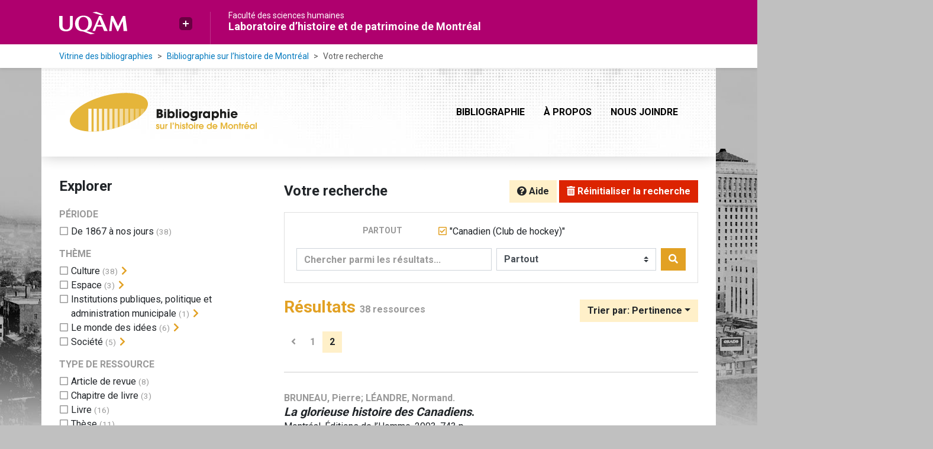

--- FILE ---
content_type: text/html; charset=utf-8
request_url: https://bibliographies.uqam.ca/bhm/bibliographie/?all=%22Canadien+(Club+de+hockey)%22&page=2
body_size: 97354
content:
<!doctype html>
<html lang="fr-CA" class="no-js">
        <head >
                <meta charset="utf-8"> 
                <meta http-equiv="X-UA-Compatible" content="IE=edge">
    <meta name="viewport" content="width=device-width, initial-scale=1, shrink-to-fit=no">
    <meta name="generator" content="Kerko">
    <meta name="robots" content="noindex">
        <link rel="prev" href="/bhm/bibliographie/?all=%22Canadien+(Club+de+hockey)%22">
    <link rel="alternate" type="application/atom+xml" href="/bhm/bibliographie/atom.xml?all=%22Canadien+(Club+de+hockey)%22" title="Flux web personnalisé" />
            <title>Résultats | Bibliographie sur l’histoire de Montréal</title>
    
    <link rel="stylesheet" href="/bhm/static/styles/main.css">

        <link rel="stylesheet" href="https://use.fontawesome.com/releases/v5.8.2/css/solid.css" integrity="sha384-ioUrHig76ITq4aEJ67dHzTvqjsAP/7IzgwE7lgJcg2r7BRNGYSK0LwSmROzYtgzs" crossorigin="anonymous">
        <link rel="stylesheet" href="https://use.fontawesome.com/releases/v5.8.2/css/regular.css" integrity="sha384-hCIN6p9+1T+YkCd3wWjB5yufpReULIPQ21XA/ncf3oZ631q2HEhdC7JgKqbk//4+" crossorigin="anonymous">
        <link rel="stylesheet" href="https://use.fontawesome.com/releases/v5.8.2/css/fontawesome.css" integrity="sha384-sri+NftO+0hcisDKgr287Y/1LVnInHJ1l+XC7+FOabmTTIK0HnE2ID+xxvJ21c5J" crossorigin="anonymous">
        <link rel="stylesheet" href="/bhm/bibliographie/static/kerko/css/styles.css?20230626">
    <link rel="preconnect" href="https://fonts.googleapis.com">
    <link rel="preconnect" href="https://fonts.gstatic.com" crossorigin>
    <link rel="stylesheet" href="https://fonts.googleapis.com/css2?family=Roboto:wght@400;700&display=swap">
    <link rel="shortcut icon" href="/bhm/static/images/uqam/favicon/faculte-sciences-humaines.ico" type="image/x-icon">
<script>
                    var re = new RegExp('(^|\\s)no-js(\\s|$)');
                    document.documentElement.className = document.documentElement.className.replace(re, '$1js$2');
                </script>
        </head>
        <body >
    <header>
                <a class="sr-only sr-only-focusable" href="#contenu-principal">Aller directement au contenu principal</a><div class="uqam-header d-print-none">
    <div class="container">
        <div class="row">
            <div class="uqam-logo col-sm-3">
                <a href="https://uqam.ca">
                  <img src="/bhm/static/images/uqam/uqam_logo.svg" class="img-fluid" alt="UQAM">
                </a>
                <div id="uqam_plus" class="d-none d-lg-block">
                    <a href="#" tabindex="0" data-toggle="popover" data-trigger="manual" data-placement="bottom" aria-label="Liens externes de l'UQAM" class="uqam_plus_button" role="button"></a>
                    <div id="uqam_plus_interieur">
                        <ul>
                            <li><a href="https://uqam.ca/">Page d'accueil de l'UQAM</a></li>
                            <li><a href="https://www.etudier.uqam.ca/">Étudier à l'UQAM</a></li>
                            <li><a href="https://www.apps.uqam.ca/Application/SGSR/Repertoire/Bottin.aspx?">Bottin du personnel</a></li>
                            <li><a href="https://carte.uqam.ca/">Carte du campus</a></li>
                            <li><a href="https://www.bibliotheques.uqam.ca/">Bibliothèques</a></li>
                            <li><a href="https://www.uqam.ca/joindre/">Pour nous joindre</a></li>
                      </ul>
                    </div>
                </div>
            </div>
            <div class="titre col-sm-6 d-none d-lg-block">
                <a class="faculte" href="https://www.fsh.uqam.ca">Faculté des sciences humaines</a>
                <a class="titre_site" href="https://lhpm.uqam.ca">Laboratoire d’histoire et de patrimoine de Montréal</a>
            </div>
        </div>
    </div>
</div>
        
            <div class="uqam-breadcrumb d-none d-lg-block d-print-none">
                <nav class="container" aria-label="Fil d'Ariane">
                    <ol class="breadcrumb">
                        
            <li class="breadcrumb-item">
                <a href="https://bibliographies.uqam.ca" >Vitrine des bibliographies</a>
            </li>
            <li class="breadcrumb-item">
                <a href="/bhm/bibliographie/" >Bibliographie sur l’histoire de Montréal</a>
            </li>
            <li class="breadcrumb-item active" aria-current="page">Votre recherche</li>
                    </ol>
                </nav>
            </div>

    </header>

        <main id="contenu-principal" class="container container-main"><nav class="navbar navbar-expand-lg navbar-light bg-white d-print-none">
    <a href="/bhm/bibliographie/" class="navbar-brand">
        <img class="logo" src="/bhm/static/images/logo.svg" alt="Bibliographie sur l’histoire de Montréal" title="Bibliographie sur l’histoire de Montréal">
    </a>
    <button class="navbar-toggler" type="button" data-toggle="collapse" data-target="#navbar-content" aria-controls="navbar-content" aria-expanded="false" aria-label="Basculer la navigation">
        <span class="navbar-toggler-icon"></span>
    </button>
    <div id="navbar-content" class="collapse navbar-collapse">
        <ul class="navbar-nav ml-auto justify-content-end">
    <li class="nav-item active">
        <a class="nav-link" href="/bhm/bibliographie/" >Bibliographie</a>
    </li>

    <li class="nav-item ">
        <a class="nav-link" href="/bhm/bibliographie/a-propos" >À propos</a>
    </li>

    <li class="nav-item ">
        <a class="nav-link" href="/bhm/bibliographie/nous-joindre" >Nous joindre</a>
    </li>

        </ul>
    </div>
</nav>
    <div class="d-none d-print-block mb-2">
        <img src="/bhm/static/images/logo.png" width="316" height="66" alt="Bibliographie sur l’histoire de Montréal" title="Logo">
    </div>
    
                <div class="main-inner row">
                        <div class="col-12 col-lg-8 order-lg-4">
    <div class="my-2 row">
        <h1 class="col-auto mr-auto d-inline h3 mt-2 mb-2 pr-1 text-black">
                Votre recherche</h1>
            <div class="col-auto pl-0 ml-auto text-right">
                <div class="d-inline-block d-print-none mt-1 mb-2">
                    <button class="btn btn-light" data-toggle="modal" data-target="#search-help">
                        <span class="fas fa-question-circle" aria-hidden="true"></span> Aide
                    </button>
                </div>
                    <div class="d-inline-block d-lg-none d-print-none mt-1 mb-2">
                        <button id="facets-modal-toggle" class="btn btn-primary">
                            <span class="fas fa-compass" aria-hidden="true"></span> Explorer
                        </button>
                    </div>
                    <div class="d-inline-block d-print-none mt-1 mb-2">
                        <a class="btn btn-danger" href="/bhm/bibliographie/">
                            <span class="fas fa-trash-alt" aria-hidden="true"></span> Réinitialiser la recherche
                        </a>
                    </div>
            </div>
    </div>

<div class="modal fade" id="search-help" tabindex="-1" role="dialog" aria-labelledby="search-help-label" aria-hidden="true">
    <div class="modal-dialog modal-dialog-scrollable modal-lg" role="document">
        <div class="modal-content">
            <div class="modal-header">
    <h2 class="modal-title text-primary" id="search-help-label">Aide</h2>
    <button type="button" class="btn btn-primary" data-dismiss="modal" title="Fermer le panneau d’aide" aria-label="Fermer le panneau d’aide">
        <span class="fas fa-times" aria-hidden="true"></span>
    </button>
            </div>
            <div class="modal-body">
                    <p>L’interface de recherche est composée de trois sections&nbsp;: <strong>Rechercher</strong>, <strong>Explorer</strong> et <strong>Résultats</strong>. Celles-ci sont décrites en détail ci-dessous.</p>
                    <p>Vous pouvez lancer une recherche aussi bien à partir de la section <strong>Rechercher</strong> qu’à partir de la section <strong>Explorer</strong>.</p>
                    <h3>Rechercher</h3>
                    <p>Cette section affiche vos critères de recherche courants et vous permet de soumettre des mots-clés à chercher dans la bibliographie.</p>
                    <ul>
                        <li>Chaque nouvelle soumission ajoute les mots-clés saisis à la liste des critères de recherche.</li>
                        <li>Pour lancer une nouvelle recherche plutôt qu’ajouter des mots-clés à la recherche courante, utilisez le bouton <strong>Réinitialiser la recherche</strong>, puis entrez vos mots-clés.</li>
                        <li>Pour remplacer un mot-clé déjà soumis, veuillez d’abord le retirer en décochant sa case à cocher, puis soumettre un nouveau mot-clé.</li>
                            <li>Vous pouvez contrôler la portée de votre recherche en choisissant où chercher. Les options sont&nbsp;:
                                <ul>
                                            <li><strong>Partout</strong>&nbsp;: repère vos mots-clés dans tous les champs des références bibliographiques ainsi que dans le contenu textuel des documents disponibles.</li>
                                            <li><strong>Dans les auteurs</strong>&nbsp;: repère vos mots-clés dans les noms d’auteurs ou de contributeurs.</li>
                                            <li><strong>Dans les titres</strong>&nbsp;: repère vos mots-clés dans les titres.</li>
                                            <li><strong>Comme année de publication</strong>&nbsp;: repère vos mots-clés dans le champ d’année de publication (vous pouvez utiliser l’opérateur <strong>OU</strong> avec vos mots-clés pour trouver des références ayant différentes années de publication. Par exemple, <code>2020 OU 2021</code>).</li>
                                </ul>
                            </li>
                        <li>Vous pouvez utiliser les opérateurs booléens avec vos mots-clés&nbsp;:
                            <ul>
                                <li><strong>ET</strong>&nbsp;: repère les références qui contiennent tous les termes fournis. Ceci est la relation par défaut entre les termes séparés d’un espace. Par exemple, <code>a b</code> est équivalent à <code>a ET b</code>.</li>
                                <li><strong>OU</strong>&nbsp;: repère les références qui contiennent n’importe lequel des termes fournis. Par exemple, <code>a OU b</code>.</li>
                                <li><strong>SAUF</strong>&nbsp;: exclut les références qui contiennent le terme fourni. Par exemple, <code>SAUF a</code>.</li>
                                <li>Les opérateurs booléens doivent être saisis en MAJUSCULES.</li>
                            </ul>
                        </li>
                        <li>Vous pouvez faire des groupements logiques (avec les parenthèses) pour éviter les ambiguïtés lors de la combinaison de plusieurs opérateurs booléens. Par exemple, <code>(a OU b) ET c</code>.</li>
                        <li>Vous pouvez demander une séquence exacte de mots (avec les guillemets droits), par exemple <code>"a b c"</code>. Par défaut la différence entre les positions des mots est de 1, ce qui signifie qu’une référence sera repérée si elle contient les mots et qu’ils sont consécutifs. Une distance maximale différente peut être fournie (avec le tilde), par exemple <code>"a b"~2</code> permet jusqu’à un terme entre <code>a</code> et <code>b</code>, ce qui signifie que la séquence <code>a c b</code> pourrait être repérée aussi bien que <code>a b</code>.</li>
                        <li>Vous pouvez préciser que certains termes sont plus importants que d’autres (avec l’accent circonflexe). Par exemple, <code>a^2 b c^0.5</code> indique que <code>a</code> est deux fois plus important que <code>b</code> dans le calcul de pertinence des résultats, tandis que <code>c</code> est de moitié moins important. Ce type de facteur peut être appliqué à un groupement logique, par exemple <code>(a b)^3 c</code>.</li>
                        <li>La recherche par mots-clés est insensible à la casse et les accents et la ponctuation sont ignorés.</li>
                        <li> Les terminaisons des mots sont amputées pour la plupart des champs, tels le titre, le résumé et les notes. L’amputation des terminaisons vous évite d’avoir à prévoir toutes les formes possibles d’un mot dans vos recherches. Ainsi, les termes <code>municipal</code>, <code>municipale</code> et <code>municipaux</code>, par exemple, donneront tous le même résultat. L’amputation des terminaisons n’est <em>pas</em> appliquée au texte des champs de noms, tels auteurs/contributeurs, éditeur, publication.</li>
                    </ul>
                    <h3>Explorer</h3>
                    <p>Cette section vous permet d’explorer les catégories associées aux références.</p>
                    <ul>
                        <li>Les catégories peuvent servir à affiner votre recherche. Cochez une catégorie pour l’ajouter à vos critères de recherche. Les résultats seront alors restreints aux références qui sont associées à cette catégorie.</li>
                        <li>Dé-cochez une catégorie pour la retirer de vos critères de recherche et élargir votre recherche.</li>
                        <li>Les nombres affichés à côté des catégories indiquent combien de références sont associées à chaque catégorie considérant les résultats de recherche courants. Ces nombres varieront en fonction de vos critères de recherche, de manière à toujours décrire le jeu de résultats courant. De même, des catégories et des facettes entières pourront disparaître lorsque les résultats de recherche ne contiennent aucune référence leur étant associées.</li>
                        <li>Une icône de flèche (<span class="fas fa-chevron-right" aria-hidden="true"></span>) apparaissant à côté d’une catégorie indique que des sous-catégories sont disponibles. Vous pouvez appuyer sur l’icône pour faire afficher la liste de ces catégories plus spécifiques. Par la suite, vous pouvez appuyer à nouveau pour masquer la liste. L’action d’afficher ou de masquer les sous-catégories ne modifie pas vos critères de recherche; ceci vous permet de rapidement explorer l’arborescence des catégories, si désiré.</li>
                    </ul>
                    <h3>Résultats</h3>
                    <p>Cette section présente les résultats de recherche. Si aucun critère de recherche n’a été fourni, elle montre toute la bibliographie (jusqu’à 20 références par page).</p>
                    <ul>
                        <li>Chaque référence de la liste des résultats est un hyperlien vers sa notice bibliographique complète. À partir de la notice, vous pouvez continuer à explorer les résultats de recherche en naviguant vers les notices précédentes ou suivantes de vos résultats de recherche, ou encore retourner à la liste des résultats.</li>
                        <li>Des hyperliens supplémentaires, tels que <strong>Consulter le document</strong> ou <strong>Consulter sur <em>[nom d’un site web]</em></strong>, peuvent apparaître sous un résultat de recherche. Ces liens vous fournissent un accès rapide à la ressource, des liens que vous trouverez également dans la notice bibliographique.</li>
                            <li>Diverses options sont fournies pour permettre de contrôler l’ordonnancement les résultats de recherche. L’une d’elles est l’option de tri par <strong>Pertinence</strong>, qui classe les résultats du plus pertinent au moins pertinent. Le score utilisé à cette fin prend en compte la fréquence des mots ainsi que les champs dans lesquels ils apparaissent. Par exemple, si un terme recherché apparaît fréquemment dans une référence ou est l’un d’un très petit nombre de termes utilisé dans cette référence, cette référence aura probablement un score plus élevé qu’une autre où le terme apparaît moins fréquemment ou qui contient un très grand nombre de mots. De même, le score sera plus élevé si un terme est rare dans l’ensemble de la bibliographie que s’il est très commun. De plus, si un terme de recherche apparaît par exemple dans le titre d’une référence, le score de cette référence sera plus élevé que s’il apparaissait dans un champ moins important tel le résumé.</li>
                            <li>Le tri par <strong>Pertinence</strong> n’est disponible qu’après avoir soumis des mots-clés par le biais de la section <strong>Rechercher</strong>.</li>
                            <li>Les catégories sélectionnées dans la section <strong>Explorer</strong> n’ont aucun effet sur le tri par pertinence. Elles ne font que filtrer la liste des résultats.</li>
                    </ul>
    <div class="my-3 text-right">
        <button type="button" class="btn btn-primary" data-dismiss="modal" aria-label="Fermer le panneau d’aide">Fermer</button>
    </div>
            </div>
        </div>
    </div>
</div>
        <div class="card breadbox mb-4">
            <div class="card-body">
        <div class="row">
            <div class="col-md-4 font-weight-bold break-word text-md-right text-print-left small text-uppercase text-secondary">
                Partout
            </div>
            <div class="col-md-8">
        <ul class="list-unstyled mb-0"><li class="position-relative" style="margin-left:20px;"><a class="no-decorate" href="/bhm/bibliographie/" title="Retirer le terme '&#34;Canadien (Club de hockey)&#34;'" aria-label="Retirer le terme '&#34;Canadien (Club de hockey)&#34;'" rel="nofollow"><span class="far fa-check-square position-absolute" aria-hidden="true" style="margin-left:1px;top:-1px;left:-20px;line-height:1.5;"></span>
                    <span class="facet-item-label parent-decorate">&#34;Canadien (Club de hockey)&#34;</span></a>
            
        </li>
        </ul>
            </div>
        </div>
    <form method="post" role="search" class="form d-print-none px-0"><input id="csrf_token" name="csrf_token" type="hidden" value="ImQxMjQ1MGE4MjJhODk2ZDg0OGMwZWY4YWRhODM1YmY5OGU3MjdmOTci.aYGv3Q.2Gu4qiLPDxBhV9vUBViK02kDgzU">
        <div class="form-row mx-n1">
            <div class="col-12 col-md px-1 mb-2 mb-md-0">
                <label for="keywords" class="sr-only">Chercher parmi les résultats...</label><input class="form-control" id="keywords" maxlength="1000" name="keywords" placeholder="Chercher parmi les résultats..." type="search" value="">
            </div>
            <div class="col col-md-5 px-1">
                <label for="scope" class="sr-only">Chercher dans...</label><select class="custom-select" id="scope" name="scope"><option value="all">Partout</option><option value="creator">Dans les auteurs</option><option value="title">Dans les titres</option><option value="pubyear">Comme année de publication</option></select>
            </div>
            <div class="col-auto px-1">
                <button id="submit" type="submit" class="btn btn-primary" title="Rechercher" aria-label="Rechercher">
                    <span class="fas fa-search" aria-hidden="true"></span>
                </button>
            </div>
        </div>
    </form>
            </div>
        </div>
        <div class="my-2 row">
            <div class="col-auto mr-auto">
                <h2 class="d-inline mb-2 text-primary">Résultats
                        <span class="results-count">38 ressources</span>
                </h2>
            </div>
                <div class="col-auto pl-0 ml-auto mt-1 mb-2 text-right">
                    <div class="d-inline-block d-print-none">
    <div class="dropdown">
        <button class="btn btn-light dropdown-toggle" type="button" id="sort-options" data-toggle="dropdown" aria-haspopup="true" aria-expanded="false" aria-label="Trier par...">
            <span aria-hidden="true">Trier par: Pertinence</span></button>
        <div class="dropdown-menu dropdown-menu-right" aria-labelledby="sort-options"><a class="dropdown-item active" href="/bhm/bibliographie/?all=%22Canadien+(Club+de+hockey)%22&sort=score" aria-current="true" title="Trier par Pertinence (Tri courant)" aria-label="Trier par Pertinence (Tri courant)" rel="nofollow">Pertinence</a><a class="dropdown-item" href="/bhm/bibliographie/?all=%22Canadien+(Club+de+hockey)%22&sort=date_desc"  title="Trier par Date décroissante" aria-label="Trier par Date décroissante" rel="nofollow">Date décroissante</a><a class="dropdown-item" href="/bhm/bibliographie/?all=%22Canadien+(Club+de+hockey)%22&sort=date_asc"  title="Trier par Date croissante" aria-label="Trier par Date croissante" rel="nofollow">Date croissante</a><a class="dropdown-item" href="/bhm/bibliographie/?all=%22Canadien+(Club+de+hockey)%22&sort=author_asc"  title="Trier par Auteur A-Z" aria-label="Trier par Auteur A-Z" rel="nofollow">Auteur A-Z</a><a class="dropdown-item" href="/bhm/bibliographie/?all=%22Canadien+(Club+de+hockey)%22&sort=author_desc"  title="Trier par Auteur Z-A" aria-label="Trier par Auteur Z-A" rel="nofollow">Auteur Z-A</a><a class="dropdown-item" href="/bhm/bibliographie/?all=%22Canadien+(Club+de+hockey)%22&sort=title_asc"  title="Trier par Titre A-Z" aria-label="Trier par Titre A-Z" rel="nofollow">Titre A-Z</a><a class="dropdown-item" href="/bhm/bibliographie/?all=%22Canadien+(Club+de+hockey)%22&sort=title_desc"  title="Trier par Titre Z-A" aria-label="Trier par Titre Z-A" rel="nofollow">Titre Z-A</a>
        </div>
    </div>
                    </div>
                </div>
        </div>
                <div class="row mb-2">
                        <div class="col-auto mr-auto">
    <nav class="mb-4 d-print-none" aria-label="Pagination des résultats de recherche">
        <div class="d-none d-md-block">
            <ul class="pagination mb-0 flex-wrap">
                    
    <li class="page-item">
        <a class="page-link" href="/bhm/bibliographie/?all=%22Canadien+(Club+de+hockey)%22" rel="prev" title="Page précédente" aria-label="Page précédente">
            <span class="fas fa-angle-left" aria-hidden="true"></span>
        </a>
    </li>
                    
    <li class="page-item">
        <a class="page-link" href="/bhm/bibliographie/?all=%22Canadien+(Club+de+hockey)%22" title="Page 1" aria-label="Page 1">1</a>
    </li>

                
    <li class="page-item active">
        <span class="page-link" aria-current="page" title="Page 2 (Page courante)" aria-label="Page 2 (Page courante)">2</span>
    </li>
            </ul>
        </div>
        <div class="d-md-none">
            <ul class="pagination mb-0 flex-wrap">
                    
    <li class="page-item">
        <a class="page-link" href="/bhm/bibliographie/?all=%22Canadien+(Club+de+hockey)%22" rel="prev" title="Page précédente" aria-label="Page précédente">
            <span class="fas fa-angle-left" aria-hidden="true"></span>
        </a>
    </li>

                <li class="page-item disabled">
                    <span class="page-link">Page 2 de 2</span>
                </li>
            </ul>
        </div>
    </nav>
                        </div>
                </div><ul class="search-results-list pb-3 mb-4 list-unstyled ">

<li class="search-item break-word my-3 pt-3">
            <div class="d-flex">
                <a class="d-block w-100 mr-auto" href="/bhm/bibliographie/?all=%22Canadien+(Club+de+hockey)%22&page=21&page-len=1&id=A3BEPXUQ" title="Voir les détails">
<div class="csl-bib-body" style="line-height: 1.35; ">
  <div class="csl-entry"><div class="cite-authors">BRUNEAU, Pierre; L&#xC9;ANDRE, Normand. </div><div class="cite-title"><i>La glorieuse histoire des Canadiens</i>. </div>Montr&#xE9;al, &#xC9;ditions de l&#x2019;Homme, 2003. 743&#xA0;p.</div>
</div>
                </a><span class='Z3988' title='url_ver=Z39.88-2004&amp;ctx_ver=Z39.88-2004&amp;rfr_id=info%3Asid%2Fzotero.org%3A2&amp;rft_id=urn%3Aisbn%3A2-7619-1860-6&amp;rft_val_fmt=info%3Aofi%2Ffmt%3Akev%3Amtx%3Abook&amp;rft.genre=book&amp;rft.btitle=La%20glorieuse%20histoire%20des%20Canadiens&amp;rft.place=Montr%C3%A9al&amp;rft.publisher=%C3%89ditions%20de%20l&apos;Homme&amp;rft.aufirst=Pierre&amp;rft.aulast=Bruneau&amp;rft.au=Pierre%20Bruneau&amp;rft.au=Normand%20L%C3%A9andre&amp;rft.date=2003&amp;rft.tpages=743&amp;rft.isbn=2-7619-1860-6'></span>

            </div>
</li>

<li class="search-item break-word my-3 pt-3">
            <div class="d-flex">
                <a class="d-block w-100 mr-auto" href="/bhm/bibliographie/?all=%22Canadien+(Club+de+hockey)%22&page=22&page-len=1&id=PJXR7C34" title="Voir les détails">
<div class="csl-bib-body" style="line-height: 1.35; ">
  <div class="csl-entry"><div class="cite-authors">LAMOTHE, Philippe. </div><div class="cite-title"><i>L&#x2019;&#xC9;change de Patrick Roy: sport, politique et repr&#xE9;sentations au Qu&#xE9;bec, 1995-1996</i>. </div>M&#xE9;moire de maitrise (histoire), Universit&#xE9; de Laval, 2024. 194&#xA0;p.</div>
</div>
                </a><span class='Z3988' title='url_ver=Z39.88-2004&amp;ctx_ver=Z39.88-2004&amp;rfr_id=info%3Asid%2Fzotero.org%3A2&amp;rft_val_fmt=info%3Aofi%2Ffmt%3Akev%3Amtx%3Adissertation&amp;rft.title=L&apos;%C3%89change%20de%20Patrick%20Roy%3A%20sport%2C%20politique%20et%20repr%C3%A9sentations%20au%20Qu%C3%A9bec%2C%201995-1996&amp;rft.inst=Universit%C3%A9%20de%20Laval&amp;rft.degree=M%C3%A9moire%20de%20maitrise%20(histoire)&amp;rft.aufirst=Philippe&amp;rft.aulast=Lamothe&amp;rft.au=Philippe%20Lamothe&amp;rft.date=2024&amp;rft.tpages=194'></span>

            </div>
</li>

<li class="search-item break-word my-3 pt-3">
            <div class="d-flex">
                <a class="d-block w-100 mr-auto" href="/bhm/bibliographie/?all=%22Canadien+(Club+de+hockey)%22&page=23&page-len=1&id=IZIAENV7" title="Voir les détails">
<div class="csl-bib-body" style="line-height: 1.35; ">
  <div class="csl-entry"><div class="cite-authors">VALOIS-NADEAU, Fannie. </div><div class="cite-title">&#xAB;&#xA0;Hockey and Philanthropy: The Legacy of the Montreal Canadiens Children&#x2019;s Foundation&#xA0;&#xBB;. </div>Dans&#xA0;: Jason BLAKE and Andrew C. HOLMAN, dir., <i>The Same but Different. Hockey in Quebec</i> (Montr&#xE9;al, McGill-Queen&#x2019;s University Press, 2017), p.&#xA0;85&#x2013;102.</div>
</div>
                </a><span class='Z3988' title='url_ver=Z39.88-2004&amp;ctx_ver=Z39.88-2004&amp;rfr_id=info%3Asid%2Fzotero.org%3A2&amp;rft_id=urn%3Aisbn%3A978-0-7735-5055-1&amp;rft_val_fmt=info%3Aofi%2Ffmt%3Akev%3Amtx%3Abook&amp;rft.genre=bookitem&amp;rft.atitle=Hockey%20and%20Philanthropy%3A%20The%20Legacy%20of%20the%20Montreal%20Canadiens%20Children%E2%80%99s%20Foundation&amp;rft.btitle=The%20Same%20but%20Different.%20Hockey%20in%20Quebec&amp;rft.place=Montr%C3%A9al&amp;rft.publisher=McGill-Queen&apos;s%20University%20Press&amp;rft.aufirst=Fannie&amp;rft.aulast=Valois-Nadeau&amp;rft.au=Fannie%20Valois-Nadeau&amp;rft.au=Jason%20Blake&amp;rft.au=Andrew%20C.%20Holman&amp;rft.date=2017&amp;rft.pages=85-102&amp;rft.spage=85&amp;rft.epage=102&amp;rft.isbn=978-0-7735-5055-1'></span>

            </div>
</li>

<li class="search-item break-word my-3 pt-3">
            <div class="d-flex">
                <a class="d-block w-100 mr-auto" href="/bhm/bibliographie/?all=%22Canadien+(Club+de+hockey)%22&page=24&page-len=1&id=5RAV68YD" title="Voir les détails">
<div class="csl-bib-body" style="line-height: 1.35; ">
  <div class="csl-entry"><div class="cite-authors">LASORSA, Steve. </div><div class="cite-title"><i>Entre sport et passion. La rivalit&#xE9; Canadien-Nordiques, un reflet du nationalisme qu&#xE9;b&#xE9;cois des ann&#xE9;es 1980</i>. </div>M&#xE9;moire de ma&#xEE;trise (histoire), Universit&#xE9; Laval, 2011. vii, 131&#xA0;p.</div>
</div>
                </a><span class='Z3988' title='url_ver=Z39.88-2004&amp;ctx_ver=Z39.88-2004&amp;rfr_id=info%3Asid%2Fzotero.org%3A2&amp;rft_val_fmt=info%3Aofi%2Ffmt%3Akev%3Amtx%3Adissertation&amp;rft.title=Entre%20sport%20et%20passion.%20La%20rivalit%C3%A9%20Canadien-Nordiques%2C%20un%20reflet%20du%20nationalisme%20qu%C3%A9b%C3%A9cois%20des%20ann%C3%A9es%201980&amp;rft.inst=Universit%C3%A9%20Laval&amp;rft.degree=M%C3%A9moire%20de%20ma%C3%AEtrise%20(histoire)&amp;rft.aufirst=Steve&amp;rft.aulast=Lasorsa&amp;rft.au=Steve%20Lasorsa&amp;rft.date=2011&amp;rft.tpages=vii%2C%20131'></span>

            </div>
</li>

<li class="search-item break-word my-3 pt-3">
            <div class="d-flex">
                <a class="d-block w-100 mr-auto" href="/bhm/bibliographie/?all=%22Canadien+(Club+de+hockey)%22&page=25&page-len=1&id=39X3B7ST" title="Voir les détails">
<div class="csl-bib-body" style="line-height: 1.35; ">
  <div class="csl-entry"><div class="cite-authors">LAPIERRE, Emmanuel. </div><div class="cite-title">&#xAB;&#xA0;Nationalisme culturel et performance dans l&#x2019;histoire du Canadien de Montr&#xE9;al (1926-2012). Une &#xE9;tude de cas&#xA0;&#xBB;. </div><i>Globe: revue internationale d&#x2019;&#xE9;tudes qu&#xE9;b&#xE9;coises</i>, 15, 1&#x2013;2 (2012), p.&#xA0;317&#x2013;335.</div>
</div>
                </a><span class='Z3988' title='url_ver=Z39.88-2004&amp;ctx_ver=Z39.88-2004&amp;rfr_id=info%3Asid%2Fzotero.org%3A2&amp;rft_val_fmt=info%3Aofi%2Ffmt%3Akev%3Amtx%3Ajournal&amp;rft.genre=article&amp;rft.atitle=Nationalisme%20culturel%20et%20performance%20dans%20l&apos;histoire%20du%20Canadien%20de%20Montr%C3%A9al%20(1926-2012).%20Une%20%C3%A9tude%20de%20cas&amp;rft.jtitle=Globe%3A%20revue%20internationale%20d&apos;%C3%A9tudes%20qu%C3%A9b%C3%A9coises&amp;rft.volume=15&amp;rft.issue=1-2&amp;rft.aufirst=Emmanuel&amp;rft.aulast=Lapierre&amp;rft.au=Emmanuel%20Lapierre&amp;rft.date=2012&amp;rft.pages=317-335&amp;rft.spage=317&amp;rft.epage=335'></span>

            </div>
</li>

<li class="search-item break-word my-3 pt-3">
            <div class="d-flex">
                <a class="d-block w-100 mr-auto" href="/bhm/bibliographie/?all=%22Canadien+(Club+de+hockey)%22&page=26&page-len=1&id=MGUIWBAN" title="Voir les détails">
<div class="csl-bib-body" style="line-height: 1.35; ">
  <div class="csl-entry"><div class="cite-authors">LAPIERRE, Emmanuel. </div><div class="cite-title"><i>&#xC0; toi pour toujours? Le Canadien de Montr&#xE9;al comme enjeu national d&#x2019;une guerre culturelle</i>. </div>M&#xE9;moire de ma&#xEE;trise (histoire), Universit&#xE9; de Montr&#xE9;al, 2011. viii, 114&#xA0;p.</div>
</div>
                </a><span class='Z3988' title='url_ver=Z39.88-2004&amp;ctx_ver=Z39.88-2004&amp;rfr_id=info%3Asid%2Fzotero.org%3A2&amp;rft_val_fmt=info%3Aofi%2Ffmt%3Akev%3Amtx%3Adissertation&amp;rft.title=%C3%80%20toi%20pour%20toujours%3F%20Le%20Canadien%20de%20Montr%C3%A9al%20comme%20enjeu%20national%20d%E2%80%99une%20guerre%20culturelle&amp;rft.inst=Universit%C3%A9%20de%20Montr%C3%A9al&amp;rft.degree=M%C3%A9moire%20de%20ma%C3%AEtrise%20(histoire)&amp;rft.aufirst=Emmanuel&amp;rft.aulast=Lapierre&amp;rft.au=Emmanuel%20Lapierre&amp;rft.date=2011&amp;rft.tpages=viii%2C%20114'></span>

            </div>
</li>

<li class="search-item break-word my-3 pt-3">
            <div class="d-flex">
                <a class="d-block w-100 mr-auto" href="/bhm/bibliographie/?all=%22Canadien+(Club+de+hockey)%22&page=27&page-len=1&id=4N79SPHX" title="Voir les détails">
<div class="csl-bib-body" style="line-height: 1.35; ">
  <div class="csl-entry"><div class="cite-authors">LABERGE, Suzanne; DUMAS, Alexandre. </div><div class="cite-title">&#xAB;&#xA0;L&#x2019;affaire Richard / Campbell: un catalyseur de l&#x2019;af&#xFB01;rmation des Canadiens fran&#xE7;ais&#xA0;&#xBB;. </div><i>Bulletin d&#x2019;histoire politique</i>, 11, 2 (hiver 2003), p.&#xA0;30&#x2013;44.</div>
</div>
                </a><span class='Z3988' title='url_ver=Z39.88-2004&amp;ctx_ver=Z39.88-2004&amp;rfr_id=info%3Asid%2Fzotero.org%3A2&amp;rft_val_fmt=info%3Aofi%2Ffmt%3Akev%3Amtx%3Ajournal&amp;rft.genre=article&amp;rft.atitle=L%E2%80%99affaire%20Richard%20%2F%20Campbell%3A%20un%20catalyseur%20de%20l%E2%80%99af%EF%AC%81rmation%20des%20Canadiens%20fran%C3%A7ais&amp;rft.jtitle=Bulletin%20d&apos;histoire%20politique&amp;rft.volume=11&amp;rft.issue=2&amp;rft.aufirst=Suzanne&amp;rft.aulast=Laberge&amp;rft.au=Suzanne%20Laberge&amp;rft.au=Alexandre%20Dumas&amp;rft.date=2003&amp;rft.pages=30-44&amp;rft.spage=30&amp;rft.epage=44'></span>

            </div>
</li>

<li class="search-item break-word my-3 pt-3">
            <div class="d-flex">
                <a class="d-block w-100 mr-auto" href="/bhm/bibliographie/?all=%22Canadien+(Club+de+hockey)%22&page=28&page-len=1&id=DJRXKB7D" title="Voir les détails">
<div class="csl-bib-body" style="line-height: 1.35; ">
  <div class="csl-entry"><div class="cite-authors">MOUTON, Claude. </div><div class="cite-title"><i>Toute l&#x2019;histoire illustre et merveilleuse du Canadien de Montr&#xE9;al: Richard, B&#xE9;liveau, Lafleur..</i> </div>Montr&#xE9;al, La Presse, 1986. 257&#xA0;p.</div>
</div>
                </a><span class='Z3988' title='url_ver=Z39.88-2004&amp;ctx_ver=Z39.88-2004&amp;rfr_id=info%3Asid%2Fzotero.org%3A2&amp;rft_val_fmt=info%3Aofi%2Ffmt%3Akev%3Amtx%3Abook&amp;rft.genre=book&amp;rft.btitle=Toute%20l&apos;histoire%20illustre%20et%20merveilleuse%20du%20Canadien%20de%20Montr%C3%A9al%3A%20Richard%2C%20B%C3%A9liveau%2C%20Lafleur..&amp;rft.place=Montr%C3%A9al&amp;rft.publisher=La%20Presse&amp;rft.aufirst=Claude&amp;rft.aulast=Mouton&amp;rft.au=Claude%20Mouton&amp;rft.date=1986&amp;rft.tpages=257'></span>

            </div>
</li>

<li class="search-item break-word my-3 pt-3">
            <div class="d-flex">
                <a class="d-block w-100 mr-auto" href="/bhm/bibliographie/?all=%22Canadien+(Club+de+hockey)%22&page=29&page-len=1&id=4U9JEMIL" title="Voir les détails">
<div class="csl-bib-body" style="line-height: 1.35; ">
  <div class="csl-entry"><div class="cite-authors">MELAN&#xC7;ON, Beno&#xEE;t. </div><div class="cite-title"><i>The Rocket: A Cultural History of Maurice Richard</i>. </div>Vancouver, Greystone Book, 2009. 304&#xA0;p.</div>
</div>
                </a><span class='Z3988' title='url_ver=Z39.88-2004&amp;ctx_ver=Z39.88-2004&amp;rfr_id=info%3Asid%2Fzotero.org%3A2&amp;rft_id=urn%3Aisbn%3A978-1-55365-336-3&amp;rft_val_fmt=info%3Aofi%2Ffmt%3Akev%3Amtx%3Abook&amp;rft.genre=book&amp;rft.btitle=The%20Rocket%3A%20A%20Cultural%20History%20of%20Maurice%20Richard&amp;rft.place=Vancouver&amp;rft.publisher=Greystone%20Book&amp;rft.aufirst=Beno%C3%AEt&amp;rft.aulast=Melan%C3%A7on&amp;rft.au=Beno%C3%AEt%20Melan%C3%A7on&amp;rft.au=Fred%20Reed&amp;rft.date=2009&amp;rft.tpages=304&amp;rft.isbn=978-1-55365-336-3'></span>

            </div>
</li>

<li class="search-item break-word my-3 pt-3">
            <div class="d-flex">
                <a class="d-block w-100 mr-auto" href="/bhm/bibliographie/?all=%22Canadien+(Club+de+hockey)%22&page=30&page-len=1&id=WSULS8J8" title="Voir les détails">
<div class="csl-bib-body" style="line-height: 1.35; ">
  <div class="csl-entry"><div class="cite-authors">MELAN&#xC7;ON, Beno&#xEE;t. </div><div class="cite-title"><i>Les yeux de Maurice Richard: une histoire culturelle</i>. </div>Montr&#xE9;al, Fides, 2012. 315&#xA0;p.</div>
</div>
                </a><span class='Z3988' title='url_ver=Z39.88-2004&amp;ctx_ver=Z39.88-2004&amp;rfr_id=info%3Asid%2Fzotero.org%3A2&amp;rft_id=urn%3Aisbn%3A978-2-7621-3384-4&amp;rft_val_fmt=info%3Aofi%2Ffmt%3Akev%3Amtx%3Abook&amp;rft.genre=book&amp;rft.btitle=Les%20yeux%20de%20Maurice%20Richard%3A%20une%20histoire%20culturelle&amp;rft.place=Montr%C3%A9al&amp;rft.publisher=Fides&amp;rft.aufirst=Beno%C3%AEt&amp;rft.aulast=Melan%C3%A7on&amp;rft.au=Beno%C3%AEt%20Melan%C3%A7on&amp;rft.date=2012&amp;rft.tpages=315&amp;rft.isbn=978-2-7621-3384-4'></span>

            </div>
</li>

<li class="search-item break-word my-3 pt-3">
            <div class="d-flex">
                <a class="d-block w-100 mr-auto" href="/bhm/bibliographie/?all=%22Canadien+(Club+de+hockey)%22&page=31&page-len=1&id=JVL9BTE2" title="Voir les détails">
<div class="csl-bib-body" style="line-height: 1.35; ">
  <div class="csl-entry"><div class="cite-authors">FOREST, Michel. </div><div class="cite-title"><i>Maurice Richard</i>. </div>Montr&#xE9;al, Lidec, 1991. 61&#xA0;p.</div>
</div>
                </a><span class='Z3988' title='url_ver=Z39.88-2004&amp;ctx_ver=Z39.88-2004&amp;rfr_id=info%3Asid%2Fzotero.org%3A2&amp;rft_id=urn%3Aisbn%3A978-2-7608-7020-8&amp;rft_val_fmt=info%3Aofi%2Ffmt%3Akev%3Amtx%3Abook&amp;rft.genre=book&amp;rft.btitle=Maurice%20Richard&amp;rft.place=Montr%C3%A9al&amp;rft.publisher=Lidec&amp;rft.series=C%C3%A9l%C3%A9brit%C3%A9s%20canadiennes&amp;rft.aufirst=Michel&amp;rft.aulast=Forest&amp;rft.au=Michel%20Forest&amp;rft.date=1991&amp;rft.tpages=61&amp;rft.isbn=978-2-7608-7020-8'></span>

            </div>
</li>

<li class="search-item break-word my-3 pt-3">
            <div class="d-flex">
                <a class="d-block w-100 mr-auto" href="/bhm/bibliographie/?all=%22Canadien+(Club+de+hockey)%22&page=32&page-len=1&id=UDTL4KPJ" title="Voir les détails">
<div class="csl-bib-body" style="line-height: 1.35; ">
  <div class="csl-entry"><div class="cite-authors">MAYER, Charles. </div><div class="cite-title"><i>Dow pr&#xE9;sente l&#x2019;&#xE9;pop&#xE9;e des Canadiens, de Georges V&#xE9;zina &#xE0; Maurice Richard 46 ans d&#x2019;histoire, 1909-1955</i>. </div>Montr&#xE9;al, Brasserie Dow, 1956. 198&#xA0;p.</div>
</div>
                </a><span class='Z3988' title='url_ver=Z39.88-2004&amp;ctx_ver=Z39.88-2004&amp;rfr_id=info%3Asid%2Fzotero.org%3A2&amp;rft_val_fmt=info%3Aofi%2Ffmt%3Akev%3Amtx%3Abook&amp;rft.genre=book&amp;rft.btitle=Dow%20pr%C3%A9sente%20l&apos;%C3%A9pop%C3%A9e%20des%20Canadiens%2C%20de%20Georges%20V%C3%A9zina%20%C3%A0%20Maurice%20Richard%2046%20ans%20d&apos;histoire%2C%201909-1955&amp;rft.place=Montr%C3%A9al&amp;rft.publisher=Brasserie%20Dow&amp;rft.aufirst=Charles&amp;rft.aulast=Mayer&amp;rft.au=Charles%20Mayer&amp;rft.date=1956&amp;rft.tpages=198'></span>

            </div>
</li>

<li class="search-item break-word my-3 pt-3">
            <div class="d-flex">
                <a class="d-block w-100 mr-auto" href="/bhm/bibliographie/?all=%22Canadien+(Club+de+hockey)%22&page=33&page-len=1&id=UE6LE34E" title="Voir les détails">
<div class="csl-bib-body" style="line-height: 1.35; ">
  <div class="csl-entry"><div class="cite-authors">DUPERREAULT, Jean-Raymond. </div><div class="cite-title">&#xAB;&#xA0;L&#x2019;Affaire Richard: A Situational Analysis of the Montreal Hockey Riot of 1955&#xA0;&#xBB;. </div><i>Revue canadienne de l&#x2019;histoire des sports / Canadian Journal of History of Sport</i>, 12, 1 (mai 1981), p.&#xA0;66&#x2013;83.</div>
</div>
                </a><span class='Z3988' title='url_ver=Z39.88-2004&amp;ctx_ver=Z39.88-2004&amp;rfr_id=info%3Asid%2Fzotero.org%3A2&amp;rft_val_fmt=info%3Aofi%2Ffmt%3Akev%3Amtx%3Ajournal&amp;rft.genre=article&amp;rft.atitle=L&apos;Affaire%20Richard%3A%20A%20Situational%20Analysis%20of%20the%20Montreal%20Hockey%20Riot%20of%201955&amp;rft.jtitle=Revue%20canadienne%20de%20l&apos;histoire%20des%20sports%20%2F%20Canadian%20Journal%20of%20History%20of%20Sport&amp;rft.volume=12&amp;rft.issue=1&amp;rft.aufirst=Jean-Raymond&amp;rft.aulast=Duperreault&amp;rft.au=Jean-Raymond%20Duperreault&amp;rft.date=1981&amp;rft.pages=66-83&amp;rft.spage=66&amp;rft.epage=83'></span>

            </div>
</li>

<li class="search-item break-word my-3 pt-3">
            <div class="d-flex">
                <a class="d-block w-100 mr-auto" href="/bhm/bibliographie/?all=%22Canadien+(Club+de+hockey)%22&page=34&page-len=1&id=G9KUXYLE" title="Voir les détails">
<div class="csl-bib-body" style="line-height: 1.35; ">
  <div class="csl-entry"><div class="cite-authors">LAPOINTE, &#xC9;tienne. </div><div class="cite-title"><i>Maurice Richard et la presse sportive montr&#xE9;alaise: l&#x2019;itin&#xE9;raire d&#x2019;une <span style="font-style:normal;">passion partisane</span>, 1942-1955</i>. </div>M&#xE9;moire de ma&#xEE;trise (histoire), Universit&#xE9; du Qu&#xE9;bec &#xE0; Montr&#xE9;al, 2019. 140&#xA0;p.</div>
</div>
                </a><span class='Z3988' title='url_ver=Z39.88-2004&amp;ctx_ver=Z39.88-2004&amp;rfr_id=info%3Asid%2Fzotero.org%3A2&amp;rft_val_fmt=info%3Aofi%2Ffmt%3Akev%3Amtx%3Adissertation&amp;rft.title=Maurice%20Richard%20et%20la%20presse%20sportive%20montr%C3%A9alaise%3A%20l&apos;itin%C3%A9raire%20d&apos;une%20%3Ci%3Epassion%20partisane%3C%2Fi%3E%2C%201942-1955&amp;rft.inst=Universit%C3%A9%20du%20Qu%C3%A9bec%20%C3%A0%20Montr%C3%A9al&amp;rft.degree=M%C3%A9moire%20de%20ma%C3%AEtrise%20(histoire)&amp;rft.aufirst=%C3%89tienne&amp;rft.aulast=Lapointe&amp;rft.au=%C3%89tienne%20Lapointe&amp;rft.date=2019&amp;rft.tpages=140'></span>

            </div>
</li>

<li class="search-item break-word my-3 pt-3">
            <div class="d-flex">
                <a class="d-block w-100 mr-auto" href="/bhm/bibliographie/?all=%22Canadien+(Club+de+hockey)%22&page=35&page-len=1&id=YUY5HK8T" title="Voir les détails">
<div class="csl-bib-body" style="line-height: 1.35; ">
  <div class="csl-entry"><div class="cite-authors">VALENTINE, John; TOAL, Brandon. </div><div class="cite-title">&#xAB;&#xA0;The Rocket, the Riot, and the Revolution: Hockey in French Canada&#xA0;&#xBB;. </div><i>Canadian Ethnic Studies / &#xC9;tudes ethniques au Canada</i>, 53, 3 (automne 2021), p.&#xA0;241&#x2013;260.</div>
</div>
                </a><span class='Z3988' title='url_ver=Z39.88-2004&amp;ctx_ver=Z39.88-2004&amp;rfr_id=info%3Asid%2Fzotero.org%3A2&amp;rft_val_fmt=info%3Aofi%2Ffmt%3Akev%3Amtx%3Ajournal&amp;rft.genre=article&amp;rft.atitle=The%20Rocket%2C%20the%20Riot%2C%20and%20the%20Revolution%3A%20Hockey%20in%20French%20Canada&amp;rft.jtitle=Canadian%20Ethnic%20Studies%20%2F%20%C3%89tudes%20ethniques%20au%20Canada&amp;rft.volume=53&amp;rft.issue=3&amp;rft.aufirst=John&amp;rft.aulast=Valentine&amp;rft.au=John%20Valentine&amp;rft.au=Brandon%20Toal&amp;rft.date=2021&amp;rft.pages=241-260&amp;rft.spage=241&amp;rft.epage=260'></span>

            </div>
</li>

<li class="search-item break-word my-3 pt-3">
            <div class="d-flex">
                <a class="d-block w-100 mr-auto" href="/bhm/bibliographie/?all=%22Canadien+(Club+de+hockey)%22&page=36&page-len=1&id=BBSGVWKC" title="Voir les détails">
<div class="csl-bib-body" style="line-height: 1.35; ">
  <div class="csl-entry"><div class="cite-authors">LEMAY, Clarence. </div><div class="cite-title"><i>Chronique sportive ou politique? Le Canadien de Montr&#xE9;al et la crise constitutionnelle canadienne dans <span style="font-style:normal;">La Presse, Le Devoir</span> et la <span style="font-style:normal;">Gazette</span> (1976-1995).</i> </div>M&#xE9;moire de ma&#xEE;trise (histoire), Universit&#xE9; d&#x2019;Ottawa, 2020. 193&#xA0;p.</div>
</div>
                </a><span class='Z3988' title='url_ver=Z39.88-2004&amp;ctx_ver=Z39.88-2004&amp;rfr_id=info%3Asid%2Fzotero.org%3A2&amp;rft_val_fmt=info%3Aofi%2Ffmt%3Akev%3Amtx%3Adissertation&amp;rft.title=Chronique%20sportive%20ou%20politique%3F%20Le%20Canadien%20de%20Montr%C3%A9al%20et%20la%20crise%20constitutionnelle%20canadienne%20dans%20%3Ci%3ELa%20Presse%2C%20Le%20Devoir%3C%2Fi%3E%20et%20la%20%3Ci%3EGazette%3C%2Fi%3E%20(1976-1995).&amp;rft.inst=Universit%C3%A9%20d&apos;Ottawa&amp;rft.degree=M%C3%A9moire%20de%20ma%C3%AEtrise%20(histoire)&amp;rft.aufirst=Clarence&amp;rft.aulast=Lemay&amp;rft.au=Clarence%20Lemay&amp;rft.date=2020&amp;rft.tpages=193'></span>

            </div>
</li>

<li class="search-item break-word my-3 pt-3">
            <div class="d-flex">
                <a class="d-block w-100 mr-auto" href="/bhm/bibliographie/?all=%22Canadien+(Club+de+hockey)%22&page=37&page-len=1&id=ZN2A9XLX" title="Voir les détails">
<div class="csl-bib-body" style="line-height: 1.35; ">
  <div class="csl-entry"><div class="cite-authors">LAPOINTE, &#xC9;tienne. </div><div class="cite-title"><i>Maurice Richard et la presse sportive montr&#xE9;alaise&#x202F;: l&#x2019;itin&#xE9;raire d&#x2019;une passion partisane, 1942-1955</i>. </div>M&#xE9;moire de ma&#xEE;trise (histoire), Universit&#xE9; du Qu&#xE9;bec &#xE0; Montr&#xE9;al, 2019. 147&#xA0;p.</div>
</div>
                </a><span class='Z3988' title='url_ver=Z39.88-2004&amp;ctx_ver=Z39.88-2004&amp;rfr_id=info%3Asid%2Fzotero.org%3A2&amp;rft_val_fmt=info%3Aofi%2Ffmt%3Akev%3Amtx%3Adissertation&amp;rft.title=Maurice%20Richard%20et%20la%20presse%20sportive%20montr%C3%A9alaise%20%3A%20l&apos;itin%C3%A9raire%20d&apos;une%20passion%20partisane%2C%201942-1955&amp;rft.inst=Universit%C3%A9%20du%20Qu%C3%A9bec%20%C3%A0%20Montr%C3%A9al&amp;rft.degree=M%C3%A9moire%20de%20ma%C3%AEtrise%20(histoire)&amp;rft.aufirst=%C3%89tienne&amp;rft.aulast=Lapointe&amp;rft.au=%C3%89tienne%20Lapointe&amp;rft.date=2019&amp;rft.tpages=147'></span>

            </div>
</li>

<li class="search-item break-word my-3 pt-3">
            <div class="d-flex">
                <a class="d-block w-100 mr-auto" href="/bhm/bibliographie/?all=%22Canadien+(Club+de+hockey)%22&page=38&page-len=1&id=6L2VZQ3T" title="Voir les détails">
<div class="csl-bib-body" style="line-height: 1.35; ">
  <div class="csl-entry"><div class="cite-title">&#xAB;&#xA0;Histoires sportives du Plateau&#xA0;&#xBB;. </div><i>Bulletin de la Soci&#xE9;t&#xE9; d&#x2019;histoire et de g&#xE9;n&#xE9;alogie du Plateau-Mont-Royal</i>, 7, 4 (hiver 2012&#x2013;hiver 2013), p.&#xA0;20.</div>
</div>
                </a><span class='Z3988' title='url_ver=Z39.88-2004&amp;ctx_ver=Z39.88-2004&amp;rfr_id=info%3Asid%2Fzotero.org%3A2&amp;rft_val_fmt=info%3Aofi%2Ffmt%3Akev%3Amtx%3Ajournal&amp;rft.genre=article&amp;rft.atitle=Histoires%20sportives%20du%20Plateau&amp;rft.jtitle=Bulletin%20de%20la%20Soci%C3%A9t%C3%A9%20d&apos;histoire%20et%20de%20g%C3%A9n%C3%A9alogie%20du%20Plateau-Mont-Royal&amp;rft.volume=7&amp;rft.issue=4&amp;rft.date=2012&amp;rft.pages=20'></span>

            </div>
</li>
    </ul>

    <nav class="mb-4 d-print-none" aria-label="Pagination des résultats de recherche">
        <div class="d-none d-md-block">
            <ul class="pagination mb-0 flex-wrap">
                    
    <li class="page-item">
        <a class="page-link" href="/bhm/bibliographie/?all=%22Canadien+(Club+de+hockey)%22" rel="prev" title="Page précédente" aria-label="Page précédente">
            <span class="fas fa-angle-left" aria-hidden="true"></span>
        </a>
    </li>
                    
    <li class="page-item">
        <a class="page-link" href="/bhm/bibliographie/?all=%22Canadien+(Club+de+hockey)%22" title="Page 1" aria-label="Page 1">1</a>
    </li>

                
    <li class="page-item active">
        <span class="page-link" aria-current="page" title="Page 2 (Page courante)" aria-label="Page 2 (Page courante)">2</span>
    </li>
            </ul>
        </div>
        <div class="d-md-none">
            <ul class="pagination mb-0 flex-wrap">
                    
    <li class="page-item">
        <a class="page-link" href="/bhm/bibliographie/?all=%22Canadien+(Club+de+hockey)%22" rel="prev" title="Page précédente" aria-label="Page précédente">
            <span class="fas fa-angle-left" aria-hidden="true"></span>
        </a>
    </li>

                <li class="page-item disabled">
                    <span class="page-link">Page 2 de 2</span>
                </li>
            </ul>
        </div>
    </nav>
                    <div class="row">
                        <div class="col-auto ml-auto mt-2 mb-4 text-right">
                                <div class="d-none d-md-inline-block d-print-none mb-1">
                                    <button id="print-link" class="btn btn-light" type="button" data-url="/bhm/bibliographie/?all=%22Canadien+(Club+de+hockey)%22&page-len=all&print-preview=1">
                                        <span class="fas fa-print" aria-hidden="true"></span> Imprimer 38 références
                                    </button>
                                </div>
                                <div class="d-inline-block d-print-none mb-1">
                                    <div class="dropdown">
                                        <button class="btn btn-light dropdown-toggle" type="button" id="download-options" data-toggle="dropdown" aria-haspopup="true" aria-expanded="false">
                                            <span class="fas fa-download" aria-hidden="true"></span> Télécharger 38 notices</button>
                                        <div class="dropdown-menu dropdown-menu-right dropdown-width-300" aria-labelledby="download-options">
                                                <a class="dropdown-item" href="/bhm/bibliographie/export/ris/?all=%22Canadien+(Club+de+hockey)%22" rel="nofollow" type="application/x-research-info-systems" title="Télécharger au format RIS" aria-label="Télécharger au format RIS">RIS</a>
                                                <p class="px-4 text-muted">Format recommandé pour la plupart des logiciels de gestion de références bibliographiques</p>
                                                <a class="dropdown-item" href="/bhm/bibliographie/export/bibtex/?all=%22Canadien+(Club+de+hockey)%22" rel="nofollow" type="application/x-bibtex" title="Télécharger au format BibTeX" aria-label="Télécharger au format BibTeX">BibTeX</a>
                                                <p class="px-4 text-muted">Format recommandé pour les logiciels spécialement conçus pour BibTeX</p>
                                        </div>
                                    </div>
                                </div>
                                <div class="d-inline-block d-print-none mb-1">
                                    <a class="btn btn-light" href="/bhm/bibliographie/atom.xml?all=%22Canadien+(Club+de+hockey)%22" type="application/atom+xml" title="Flux web personnalisé d’après vos critères de recherche" target="_blank" rel="noopener">
                                        <span class="fas fa-rss" aria-hidden="true"></span> Flux web personnalisé
                                    </a>
                                </div>
                        </div>
                    </div>
                <div class="text-right mb-4 text-muted d-print-none">
                        Dernière mise à jour depuis la base de données&nbsp;: 2026-02-03 02 h 15 (EST)
                </div>
                        </div>
                            <div class="col-12 col-lg-4 order-lg-1">
            <div id="facets-container" class="d-none d-lg-block d-print-none">
                <h2 class="h3 mt-2 mb-4 text-black">Explorer</h2>
                <div id="facets" class="facets">
                        
        <div>
            <h3 class="h6 text-uppercase text-secondary">
                Période
            </h3>
            <div>
        <ul id="f-periode" class="list-unstyled collapse show"><li class="position-relative" style="margin-left:20px;"><a class="no-decorate" href="/bhm/bibliographie/?all=%22Canadien+(Club+de+hockey)%22&periode=QDXNLJCY" title="Ajouter le filtre 'De 1867 à nos jours'" aria-label="Ajouter le filtre 'De 1867 à nos jours'" rel="nofollow"><span class="far fa-square position-absolute" aria-hidden="true" style="margin-left:1px;top:-1px;left:-20px;line-height:1.5;"></span>
                    <span class="facet-item-label parent-decorate">De 1867 à nos jours</span></a>
            <span class="facet-item-count"> (38) </span>
        </li>
        </ul>
            </div>
        </div>
                        
        <div>
            <h3 class="h6 text-uppercase text-secondary">
                Thème
            </h3>
            <div>
        <ul id="f-theme" class="list-unstyled collapse show"><li class="position-relative" style="margin-left:20px;"><a class="no-decorate" href="/bhm/bibliographie/?all=%22Canadien+(Club+de+hockey)%22&theme=PVMRP86A" title="Ajouter le filtre 'Culture'" aria-label="Ajouter le filtre 'Culture'" rel="nofollow"><span class="far fa-square position-absolute" aria-hidden="true" style="margin-left:1px;top:-1px;left:-20px;line-height:1.5;"></span>
                    <span class="facet-item-label parent-decorate">Culture</span></a>
            <span class="facet-item-count"> (38) </span><button class="btn btn-link px-0 py-0 border-0 align-baseline btn-expand" data-toggle="collapse" data-target="#f-theme-PVMRP86A" aria-controls="f-theme-PVMRP86A" aria-expanded="false" title="Afficher les filtres plus spécifiques" aria-label="Afficher les filtres plus spécifiques"><span class="fas fa-chevron-right" aria-hidden="true" style="width: 1rem;"></span>
    </button><button class="btn btn-link px-0 py-0 border-0 align-baseline btn-collapse" data-toggle="collapse" data-target="#f-theme-PVMRP86A" aria-controls="f-theme-PVMRP86A" aria-expanded="true" title="Masquer les filtres plus spécifiques" aria-label="Masquer les filtres plus spécifiques"><span class="fas fa-chevron-down" aria-hidden="true" style="width: 1rem;"></span>
    </button>
                
        <ul id="f-theme-PVMRP86A" class="list-no-bullets collapse"><li class="position-relative"><a class="no-decorate" href="/bhm/bibliographie/?all=%22Canadien+(Club+de+hockey)%22&theme=PVMRP86A.BYSLI428" title="Ajouter le filtre 'Beaux-arts'" aria-label="Ajouter le filtre 'Beaux-arts'" rel="nofollow"><span class="far fa-square position-absolute" aria-hidden="true" style="margin-left:1px;top:-1px;left:-20px;line-height:1.5;"></span>
                    <span class="facet-item-label parent-decorate">Beaux-arts</span></a>
            <span class="facet-item-count"> (1) </span>
        </li><li class="position-relative"><a class="no-decorate" href="/bhm/bibliographie/?all=%22Canadien+(Club+de+hockey)%22&theme=PVMRP86A.GMF5D2N7" title="Ajouter le filtre 'Loisirs, sports et divertissements'" aria-label="Ajouter le filtre 'Loisirs, sports et divertissements'" rel="nofollow"><span class="far fa-square position-absolute" aria-hidden="true" style="margin-left:1px;top:-1px;left:-20px;line-height:1.5;"></span>
                    <span class="facet-item-label parent-decorate">Loisirs, sports et divertissements</span></a>
            <span class="facet-item-count"> (38) </span>
        </li><li class="position-relative"><a class="no-decorate" href="/bhm/bibliographie/?all=%22Canadien+(Club+de+hockey)%22&theme=PVMRP86A.JGMXCAC3" title="Ajouter le filtre 'Médias'" aria-label="Ajouter le filtre 'Médias'" rel="nofollow"><span class="far fa-square position-absolute" aria-hidden="true" style="margin-left:1px;top:-1px;left:-20px;line-height:1.5;"></span>
                    <span class="facet-item-label parent-decorate">Médias</span></a>
            <span class="facet-item-count"> (5) </span>
        </li>
        </ul>
        </li><li class="position-relative" style="margin-left:20px;"><a class="no-decorate" href="/bhm/bibliographie/?all=%22Canadien+(Club+de+hockey)%22&theme=M4CNTPFD" title="Ajouter le filtre 'Espace'" aria-label="Ajouter le filtre 'Espace'" rel="nofollow"><span class="far fa-square position-absolute" aria-hidden="true" style="margin-left:1px;top:-1px;left:-20px;line-height:1.5;"></span>
                    <span class="facet-item-label parent-decorate">Espace</span></a>
            <span class="facet-item-count"> (3) </span><button class="btn btn-link px-0 py-0 border-0 align-baseline btn-expand" data-toggle="collapse" data-target="#f-theme-M4CNTPFD" aria-controls="f-theme-M4CNTPFD" aria-expanded="false" title="Afficher les filtres plus spécifiques" aria-label="Afficher les filtres plus spécifiques"><span class="fas fa-chevron-right" aria-hidden="true" style="width: 1rem;"></span>
    </button><button class="btn btn-link px-0 py-0 border-0 align-baseline btn-collapse" data-toggle="collapse" data-target="#f-theme-M4CNTPFD" aria-controls="f-theme-M4CNTPFD" aria-expanded="true" title="Masquer les filtres plus spécifiques" aria-label="Masquer les filtres plus spécifiques"><span class="fas fa-chevron-down" aria-hidden="true" style="width: 1rem;"></span>
    </button>
                
        <ul id="f-theme-M4CNTPFD" class="list-no-bullets collapse"><li class="position-relative"><a class="no-decorate" href="/bhm/bibliographie/?all=%22Canadien+(Club+de+hockey)%22&theme=M4CNTPFD.LWTX2GWS" title="Ajouter le filtre 'Architecture'" aria-label="Ajouter le filtre 'Architecture'" rel="nofollow"><span class="far fa-square position-absolute" aria-hidden="true" style="margin-left:1px;top:-1px;left:-20px;line-height:1.5;"></span>
                    <span class="facet-item-label parent-decorate">Architecture</span></a>
            <span class="facet-item-count"> (1) </span>
        </li><li class="position-relative"><a class="no-decorate" href="/bhm/bibliographie/?all=%22Canadien+(Club+de+hockey)%22&theme=M4CNTPFD.BZQKZLIX" title="Ajouter le filtre 'Divers'" aria-label="Ajouter le filtre 'Divers'" rel="nofollow"><span class="far fa-square position-absolute" aria-hidden="true" style="margin-left:1px;top:-1px;left:-20px;line-height:1.5;"></span>
                    <span class="facet-item-label parent-decorate">Divers</span></a>
            <span class="facet-item-count"> (1) </span>
        </li><li class="position-relative"><a class="no-decorate" href="/bhm/bibliographie/?all=%22Canadien+(Club+de+hockey)%22&theme=M4CNTPFD.E53IPFTY" title="Ajouter le filtre 'Lieux'" aria-label="Ajouter le filtre 'Lieux'" rel="nofollow"><span class="far fa-square position-absolute" aria-hidden="true" style="margin-left:1px;top:-1px;left:-20px;line-height:1.5;"></span>
                    <span class="facet-item-label parent-decorate">Lieux</span></a>
            <span class="facet-item-count"> (1) </span>
        </li>
        </ul>
        </li><li class="position-relative" style="margin-left:20px;"><a class="no-decorate" href="/bhm/bibliographie/?all=%22Canadien+(Club+de+hockey)%22&theme=SQWMIKIT" title="Ajouter le filtre 'Institutions publiques, politique et administration municipale'" aria-label="Ajouter le filtre 'Institutions publiques, politique et administration municipale'" rel="nofollow"><span class="far fa-square position-absolute" aria-hidden="true" style="margin-left:1px;top:-1px;left:-20px;line-height:1.5;"></span>
                    <span class="facet-item-label parent-decorate">Institutions publiques, politique et administration municipale</span></a>
            <span class="facet-item-count"> (1) </span><button class="btn btn-link px-0 py-0 border-0 align-baseline btn-expand" data-toggle="collapse" data-target="#f-theme-SQWMIKIT" aria-controls="f-theme-SQWMIKIT" aria-expanded="false" title="Afficher les filtres plus spécifiques" aria-label="Afficher les filtres plus spécifiques"><span class="fas fa-chevron-right" aria-hidden="true" style="width: 1rem;"></span>
    </button><button class="btn btn-link px-0 py-0 border-0 align-baseline btn-collapse" data-toggle="collapse" data-target="#f-theme-SQWMIKIT" aria-controls="f-theme-SQWMIKIT" aria-expanded="true" title="Masquer les filtres plus spécifiques" aria-label="Masquer les filtres plus spécifiques"><span class="fas fa-chevron-down" aria-hidden="true" style="width: 1rem;"></span>
    </button>
                
        <ul id="f-theme-SQWMIKIT" class="list-no-bullets collapse"><li class="position-relative"><a class="no-decorate" href="/bhm/bibliographie/?all=%22Canadien+(Club+de+hockey)%22&theme=SQWMIKIT.69A4LILV" title="Ajouter le filtre 'Vie politique et personnel'" aria-label="Ajouter le filtre 'Vie politique et personnel'" rel="nofollow"><span class="far fa-square position-absolute" aria-hidden="true" style="margin-left:1px;top:-1px;left:-20px;line-height:1.5;"></span>
                    <span class="facet-item-label parent-decorate">Vie politique et personnel</span></a>
            <span class="facet-item-count"> (1) </span>
        </li>
        </ul>
        </li><li class="position-relative" style="margin-left:20px;"><a class="no-decorate" href="/bhm/bibliographie/?all=%22Canadien+(Club+de+hockey)%22&theme=CFE2A43F" title="Ajouter le filtre 'Le monde des idées'" aria-label="Ajouter le filtre 'Le monde des idées'" rel="nofollow"><span class="far fa-square position-absolute" aria-hidden="true" style="margin-left:1px;top:-1px;left:-20px;line-height:1.5;"></span>
                    <span class="facet-item-label parent-decorate">Le monde des idées</span></a>
            <span class="facet-item-count"> (6) </span><button class="btn btn-link px-0 py-0 border-0 align-baseline btn-expand" data-toggle="collapse" data-target="#f-theme-CFE2A43F" aria-controls="f-theme-CFE2A43F" aria-expanded="false" title="Afficher les filtres plus spécifiques" aria-label="Afficher les filtres plus spécifiques"><span class="fas fa-chevron-right" aria-hidden="true" style="width: 1rem;"></span>
    </button><button class="btn btn-link px-0 py-0 border-0 align-baseline btn-collapse" data-toggle="collapse" data-target="#f-theme-CFE2A43F" aria-controls="f-theme-CFE2A43F" aria-expanded="true" title="Masquer les filtres plus spécifiques" aria-label="Masquer les filtres plus spécifiques"><span class="fas fa-chevron-down" aria-hidden="true" style="width: 1rem;"></span>
    </button>
                
        <ul id="f-theme-CFE2A43F" class="list-no-bullets collapse"><li class="position-relative"><a class="no-decorate" href="/bhm/bibliographie/?all=%22Canadien+(Club+de+hockey)%22&theme=CFE2A43F.47LQKI85" title="Ajouter le filtre 'Idées politiques'" aria-label="Ajouter le filtre 'Idées politiques'" rel="nofollow"><span class="far fa-square position-absolute" aria-hidden="true" style="margin-left:1px;top:-1px;left:-20px;line-height:1.5;"></span>
                    <span class="facet-item-label parent-decorate">Idées politiques</span></a>
            <span class="facet-item-count"> (6) </span>
        </li>
        </ul>
        </li><li class="position-relative" style="margin-left:20px;"><a class="no-decorate" href="/bhm/bibliographie/?all=%22Canadien+(Club+de+hockey)%22&theme=M4WLIHC9" title="Ajouter le filtre 'Société'" aria-label="Ajouter le filtre 'Société'" rel="nofollow"><span class="far fa-square position-absolute" aria-hidden="true" style="margin-left:1px;top:-1px;left:-20px;line-height:1.5;"></span>
                    <span class="facet-item-label parent-decorate">Société</span></a>
            <span class="facet-item-count"> (5) </span><button class="btn btn-link px-0 py-0 border-0 align-baseline btn-expand" data-toggle="collapse" data-target="#f-theme-M4WLIHC9" aria-controls="f-theme-M4WLIHC9" aria-expanded="false" title="Afficher les filtres plus spécifiques" aria-label="Afficher les filtres plus spécifiques"><span class="fas fa-chevron-right" aria-hidden="true" style="width: 1rem;"></span>
    </button><button class="btn btn-link px-0 py-0 border-0 align-baseline btn-collapse" data-toggle="collapse" data-target="#f-theme-M4WLIHC9" aria-controls="f-theme-M4WLIHC9" aria-expanded="true" title="Masquer les filtres plus spécifiques" aria-label="Masquer les filtres plus spécifiques"><span class="fas fa-chevron-down" aria-hidden="true" style="width: 1rem;"></span>
    </button>
                
        <ul id="f-theme-M4WLIHC9" class="list-no-bullets collapse"><li class="position-relative"><a class="no-decorate" href="/bhm/bibliographie/?all=%22Canadien+(Club+de+hockey)%22&theme=M4WLIHC9.GAWLT2PC" title="Ajouter le filtre 'Groupes ethniques et linguistiques'" aria-label="Ajouter le filtre 'Groupes ethniques et linguistiques'" rel="nofollow"><span class="far fa-square position-absolute" aria-hidden="true" style="margin-left:1px;top:-1px;left:-20px;line-height:1.5;"></span>
                    <span class="facet-item-label parent-decorate">Groupes ethniques et linguistiques</span></a>
            <span class="facet-item-count"> (4) </span>
        </li><li class="position-relative"><a class="no-decorate" href="/bhm/bibliographie/?all=%22Canadien+(Club+de+hockey)%22&theme=M4WLIHC9.U5ACMNRT" title="Ajouter le filtre 'Services sociaux'" aria-label="Ajouter le filtre 'Services sociaux'" rel="nofollow"><span class="far fa-square position-absolute" aria-hidden="true" style="margin-left:1px;top:-1px;left:-20px;line-height:1.5;"></span>
                    <span class="facet-item-label parent-decorate">Services sociaux</span></a>
            <span class="facet-item-count"> (1) </span>
        </li>
        </ul>
        </li>
        </ul>
            </div>
        </div>
                        
                        
                        
        <div>
            <h3 class="h6 text-uppercase text-secondary">
                Type de ressource
            </h3>
            <div>
        <ul id="f-type" class="list-unstyled collapse show"><li class="position-relative" style="margin-left:20px;"><a class="no-decorate" href="/bhm/bibliographie/?all=%22Canadien+(Club+de+hockey)%22&type=journalArticle" title="Ajouter le filtre 'Article de revue'" aria-label="Ajouter le filtre 'Article de revue'" rel="nofollow"><span class="far fa-square position-absolute" aria-hidden="true" style="margin-left:1px;top:-1px;left:-20px;line-height:1.5;"></span>
                    <span class="facet-item-label parent-decorate">Article de revue</span></a>
            <span class="facet-item-count"> (8) </span>
        </li><li class="position-relative" style="margin-left:20px;"><a class="no-decorate" href="/bhm/bibliographie/?all=%22Canadien+(Club+de+hockey)%22&type=bookSection" title="Ajouter le filtre 'Chapitre de livre'" aria-label="Ajouter le filtre 'Chapitre de livre'" rel="nofollow"><span class="far fa-square position-absolute" aria-hidden="true" style="margin-left:1px;top:-1px;left:-20px;line-height:1.5;"></span>
                    <span class="facet-item-label parent-decorate">Chapitre de livre</span></a>
            <span class="facet-item-count"> (3) </span>
        </li><li class="position-relative" style="margin-left:20px;"><a class="no-decorate" href="/bhm/bibliographie/?all=%22Canadien+(Club+de+hockey)%22&type=book" title="Ajouter le filtre 'Livre'" aria-label="Ajouter le filtre 'Livre'" rel="nofollow"><span class="far fa-square position-absolute" aria-hidden="true" style="margin-left:1px;top:-1px;left:-20px;line-height:1.5;"></span>
                    <span class="facet-item-label parent-decorate">Livre</span></a>
            <span class="facet-item-count"> (16) </span>
        </li><li class="position-relative" style="margin-left:20px;"><a class="no-decorate" href="/bhm/bibliographie/?all=%22Canadien+(Club+de+hockey)%22&type=thesis" title="Ajouter le filtre 'Thèse'" aria-label="Ajouter le filtre 'Thèse'" rel="nofollow"><span class="far fa-square position-absolute" aria-hidden="true" style="margin-left:1px;top:-1px;left:-20px;line-height:1.5;"></span>
                    <span class="facet-item-label parent-decorate">Thèse</span></a>
            <span class="facet-item-count"> (11) </span>
        </li>
        </ul>
            </div>
        </div>
                        
        <div>
            <h3 class="h6 text-uppercase text-secondary">
                Année de publication
            </h3>
            <div>
        <ul id="f-year" class="list-unstyled collapse show"><li class="position-relative" style="margin-left:20px;"><a class="no-decorate" href="/bhm/bibliographie/?all=%22Canadien+(Club+de+hockey)%22&year=1900" title="Ajouter le filtre 'Entre 1900 et 1999'" aria-label="Ajouter le filtre 'Entre 1900 et 1999'" rel="nofollow"><span class="far fa-square position-absolute" aria-hidden="true" style="margin-left:1px;top:-1px;left:-20px;line-height:1.5;"></span>
                    <span class="facet-item-label parent-decorate">Entre 1900 et 1999</span></a>
            <span class="facet-item-count"> (13) </span><button class="btn btn-link px-0 py-0 border-0 align-baseline btn-expand" data-toggle="collapse" data-target="#f-year-1900" aria-controls="f-year-1900" aria-expanded="false" title="Afficher les filtres plus spécifiques" aria-label="Afficher les filtres plus spécifiques"><span class="fas fa-chevron-right" aria-hidden="true" style="width: 1rem;"></span>
    </button><button class="btn btn-link px-0 py-0 border-0 align-baseline btn-collapse" data-toggle="collapse" data-target="#f-year-1900" aria-controls="f-year-1900" aria-expanded="true" title="Masquer les filtres plus spécifiques" aria-label="Masquer les filtres plus spécifiques"><span class="fas fa-chevron-down" aria-hidden="true" style="width: 1rem;"></span>
    </button>
                
        <ul id="f-year-1900" class="list-no-bullets collapse"><li class="position-relative"><a class="no-decorate" href="/bhm/bibliographie/?all=%22Canadien+(Club+de+hockey)%22&year=1900.1950" title="Ajouter le filtre 'Entre 1950 et 1959'" aria-label="Ajouter le filtre 'Entre 1950 et 1959'" rel="nofollow"><span class="far fa-square position-absolute" aria-hidden="true" style="margin-left:1px;top:-1px;left:-20px;line-height:1.5;"></span>
                    <span class="facet-item-label parent-decorate">Entre 1950 et 1959</span></a>
            <span class="facet-item-count"> (1) </span><button class="btn btn-link px-0 py-0 border-0 align-baseline btn-expand" data-toggle="collapse" data-target="#f-year-1900-1900-1950" aria-controls="f-year-1900-1900-1950" aria-expanded="false" title="Afficher les filtres plus spécifiques" aria-label="Afficher les filtres plus spécifiques"><span class="fas fa-chevron-right" aria-hidden="true" style="width: 1rem;"></span>
    </button><button class="btn btn-link px-0 py-0 border-0 align-baseline btn-collapse" data-toggle="collapse" data-target="#f-year-1900-1900-1950" aria-controls="f-year-1900-1900-1950" aria-expanded="true" title="Masquer les filtres plus spécifiques" aria-label="Masquer les filtres plus spécifiques"><span class="fas fa-chevron-down" aria-hidden="true" style="width: 1rem;"></span>
    </button>
                
        <ul id="f-year-1900-1900-1950" class="list-no-bullets collapse"><li class="position-relative"><a class="no-decorate" href="/bhm/bibliographie/?all=%22Canadien+(Club+de+hockey)%22&year=1900.1950.1956" title="Ajouter le filtre '1956'" aria-label="Ajouter le filtre '1956'" rel="nofollow"><span class="far fa-square position-absolute" aria-hidden="true" style="margin-left:1px;top:-1px;left:-20px;line-height:1.5;"></span>
                    <span class="facet-item-label parent-decorate">1956</span></a>
            <span class="facet-item-count"> (1) </span>
        </li>
        </ul>
        </li><li class="position-relative"><a class="no-decorate" href="/bhm/bibliographie/?all=%22Canadien+(Club+de+hockey)%22&year=1900.1960" title="Ajouter le filtre 'Entre 1960 et 1969'" aria-label="Ajouter le filtre 'Entre 1960 et 1969'" rel="nofollow"><span class="far fa-square position-absolute" aria-hidden="true" style="margin-left:1px;top:-1px;left:-20px;line-height:1.5;"></span>
                    <span class="facet-item-label parent-decorate">Entre 1960 et 1969</span></a>
            <span class="facet-item-count"> (1) </span><button class="btn btn-link px-0 py-0 border-0 align-baseline btn-expand" data-toggle="collapse" data-target="#f-year-1900-1900-1960" aria-controls="f-year-1900-1900-1960" aria-expanded="false" title="Afficher les filtres plus spécifiques" aria-label="Afficher les filtres plus spécifiques"><span class="fas fa-chevron-right" aria-hidden="true" style="width: 1rem;"></span>
    </button><button class="btn btn-link px-0 py-0 border-0 align-baseline btn-collapse" data-toggle="collapse" data-target="#f-year-1900-1900-1960" aria-controls="f-year-1900-1900-1960" aria-expanded="true" title="Masquer les filtres plus spécifiques" aria-label="Masquer les filtres plus spécifiques"><span class="fas fa-chevron-down" aria-hidden="true" style="width: 1rem;"></span>
    </button>
                
        <ul id="f-year-1900-1900-1960" class="list-no-bullets collapse"><li class="position-relative"><a class="no-decorate" href="/bhm/bibliographie/?all=%22Canadien+(Club+de+hockey)%22&year=1900.1960.1967" title="Ajouter le filtre '1967'" aria-label="Ajouter le filtre '1967'" rel="nofollow"><span class="far fa-square position-absolute" aria-hidden="true" style="margin-left:1px;top:-1px;left:-20px;line-height:1.5;"></span>
                    <span class="facet-item-label parent-decorate">1967</span></a>
            <span class="facet-item-count"> (1) </span>
        </li>
        </ul>
        </li><li class="position-relative"><a class="no-decorate" href="/bhm/bibliographie/?all=%22Canadien+(Club+de+hockey)%22&year=1900.1980" title="Ajouter le filtre 'Entre 1980 et 1989'" aria-label="Ajouter le filtre 'Entre 1980 et 1989'" rel="nofollow"><span class="far fa-square position-absolute" aria-hidden="true" style="margin-left:1px;top:-1px;left:-20px;line-height:1.5;"></span>
                    <span class="facet-item-label parent-decorate">Entre 1980 et 1989</span></a>
            <span class="facet-item-count"> (6) </span><button class="btn btn-link px-0 py-0 border-0 align-baseline btn-expand" data-toggle="collapse" data-target="#f-year-1900-1900-1980" aria-controls="f-year-1900-1900-1980" aria-expanded="false" title="Afficher les filtres plus spécifiques" aria-label="Afficher les filtres plus spécifiques"><span class="fas fa-chevron-right" aria-hidden="true" style="width: 1rem;"></span>
    </button><button class="btn btn-link px-0 py-0 border-0 align-baseline btn-collapse" data-toggle="collapse" data-target="#f-year-1900-1900-1980" aria-controls="f-year-1900-1900-1980" aria-expanded="true" title="Masquer les filtres plus spécifiques" aria-label="Masquer les filtres plus spécifiques"><span class="fas fa-chevron-down" aria-hidden="true" style="width: 1rem;"></span>
    </button>
                
        <ul id="f-year-1900-1900-1980" class="list-no-bullets collapse"><li class="position-relative"><a class="no-decorate" href="/bhm/bibliographie/?all=%22Canadien+(Club+de+hockey)%22&year=1900.1980.1980" title="Ajouter le filtre '1980'" aria-label="Ajouter le filtre '1980'" rel="nofollow"><span class="far fa-square position-absolute" aria-hidden="true" style="margin-left:1px;top:-1px;left:-20px;line-height:1.5;"></span>
                    <span class="facet-item-label parent-decorate">1980</span></a>
            <span class="facet-item-count"> (1) </span>
        </li><li class="position-relative"><a class="no-decorate" href="/bhm/bibliographie/?all=%22Canadien+(Club+de+hockey)%22&year=1900.1980.1981" title="Ajouter le filtre '1981'" aria-label="Ajouter le filtre '1981'" rel="nofollow"><span class="far fa-square position-absolute" aria-hidden="true" style="margin-left:1px;top:-1px;left:-20px;line-height:1.5;"></span>
                    <span class="facet-item-label parent-decorate">1981</span></a>
            <span class="facet-item-count"> (2) </span>
        </li><li class="position-relative"><a class="no-decorate" href="/bhm/bibliographie/?all=%22Canadien+(Club+de+hockey)%22&year=1900.1980.1983" title="Ajouter le filtre '1983'" aria-label="Ajouter le filtre '1983'" rel="nofollow"><span class="far fa-square position-absolute" aria-hidden="true" style="margin-left:1px;top:-1px;left:-20px;line-height:1.5;"></span>
                    <span class="facet-item-label parent-decorate">1983</span></a>
            <span class="facet-item-count"> (1) </span>
        </li><li class="position-relative"><a class="no-decorate" href="/bhm/bibliographie/?all=%22Canadien+(Club+de+hockey)%22&year=1900.1980.1986" title="Ajouter le filtre '1986'" aria-label="Ajouter le filtre '1986'" rel="nofollow"><span class="far fa-square position-absolute" aria-hidden="true" style="margin-left:1px;top:-1px;left:-20px;line-height:1.5;"></span>
                    <span class="facet-item-label parent-decorate">1986</span></a>
            <span class="facet-item-count"> (1) </span>
        </li><li class="position-relative"><a class="no-decorate" href="/bhm/bibliographie/?all=%22Canadien+(Club+de+hockey)%22&year=1900.1980.1987" title="Ajouter le filtre '1987'" aria-label="Ajouter le filtre '1987'" rel="nofollow"><span class="far fa-square position-absolute" aria-hidden="true" style="margin-left:1px;top:-1px;left:-20px;line-height:1.5;"></span>
                    <span class="facet-item-label parent-decorate">1987</span></a>
            <span class="facet-item-count"> (1) </span>
        </li>
        </ul>
        </li><li class="position-relative"><a class="no-decorate" href="/bhm/bibliographie/?all=%22Canadien+(Club+de+hockey)%22&year=1900.1990" title="Ajouter le filtre 'Entre 1990 et 1999'" aria-label="Ajouter le filtre 'Entre 1990 et 1999'" rel="nofollow"><span class="far fa-square position-absolute" aria-hidden="true" style="margin-left:1px;top:-1px;left:-20px;line-height:1.5;"></span>
                    <span class="facet-item-label parent-decorate">Entre 1990 et 1999</span></a>
            <span class="facet-item-count"> (5) </span><button class="btn btn-link px-0 py-0 border-0 align-baseline btn-expand" data-toggle="collapse" data-target="#f-year-1900-1900-1990" aria-controls="f-year-1900-1900-1990" aria-expanded="false" title="Afficher les filtres plus spécifiques" aria-label="Afficher les filtres plus spécifiques"><span class="fas fa-chevron-right" aria-hidden="true" style="width: 1rem;"></span>
    </button><button class="btn btn-link px-0 py-0 border-0 align-baseline btn-collapse" data-toggle="collapse" data-target="#f-year-1900-1900-1990" aria-controls="f-year-1900-1900-1990" aria-expanded="true" title="Masquer les filtres plus spécifiques" aria-label="Masquer les filtres plus spécifiques"><span class="fas fa-chevron-down" aria-hidden="true" style="width: 1rem;"></span>
    </button>
                
        <ul id="f-year-1900-1900-1990" class="list-no-bullets collapse"><li class="position-relative"><a class="no-decorate" href="/bhm/bibliographie/?all=%22Canadien+(Club+de+hockey)%22&year=1900.1990.1991" title="Ajouter le filtre '1991'" aria-label="Ajouter le filtre '1991'" rel="nofollow"><span class="far fa-square position-absolute" aria-hidden="true" style="margin-left:1px;top:-1px;left:-20px;line-height:1.5;"></span>
                    <span class="facet-item-label parent-decorate">1991</span></a>
            <span class="facet-item-count"> (1) </span>
        </li><li class="position-relative"><a class="no-decorate" href="/bhm/bibliographie/?all=%22Canadien+(Club+de+hockey)%22&year=1900.1990.1992" title="Ajouter le filtre '1992'" aria-label="Ajouter le filtre '1992'" rel="nofollow"><span class="far fa-square position-absolute" aria-hidden="true" style="margin-left:1px;top:-1px;left:-20px;line-height:1.5;"></span>
                    <span class="facet-item-label parent-decorate">1992</span></a>
            <span class="facet-item-count"> (1) </span>
        </li><li class="position-relative"><a class="no-decorate" href="/bhm/bibliographie/?all=%22Canadien+(Club+de+hockey)%22&year=1900.1990.1994" title="Ajouter le filtre '1994'" aria-label="Ajouter le filtre '1994'" rel="nofollow"><span class="far fa-square position-absolute" aria-hidden="true" style="margin-left:1px;top:-1px;left:-20px;line-height:1.5;"></span>
                    <span class="facet-item-label parent-decorate">1994</span></a>
            <span class="facet-item-count"> (2) </span>
        </li><li class="position-relative"><a class="no-decorate" href="/bhm/bibliographie/?all=%22Canadien+(Club+de+hockey)%22&year=1900.1990.1996" title="Ajouter le filtre '1996'" aria-label="Ajouter le filtre '1996'" rel="nofollow"><span class="far fa-square position-absolute" aria-hidden="true" style="margin-left:1px;top:-1px;left:-20px;line-height:1.5;"></span>
                    <span class="facet-item-label parent-decorate">1996</span></a>
            <span class="facet-item-count"> (1) </span>
        </li>
        </ul>
        </li>
        </ul>
        </li><li class="position-relative" style="margin-left:20px;"><a class="no-decorate" href="/bhm/bibliographie/?all=%22Canadien+(Club+de+hockey)%22&year=2000" title="Ajouter le filtre 'Entre 2000 et 2026'" aria-label="Ajouter le filtre 'Entre 2000 et 2026'" rel="nofollow"><span class="far fa-square position-absolute" aria-hidden="true" style="margin-left:1px;top:-1px;left:-20px;line-height:1.5;"></span>
                    <span class="facet-item-label parent-decorate">Entre 2000 et 2026</span></a>
            <span class="facet-item-count"> (25) </span><button class="btn btn-link px-0 py-0 border-0 align-baseline btn-expand" data-toggle="collapse" data-target="#f-year-2000" aria-controls="f-year-2000" aria-expanded="false" title="Afficher les filtres plus spécifiques" aria-label="Afficher les filtres plus spécifiques"><span class="fas fa-chevron-right" aria-hidden="true" style="width: 1rem;"></span>
    </button><button class="btn btn-link px-0 py-0 border-0 align-baseline btn-collapse" data-toggle="collapse" data-target="#f-year-2000" aria-controls="f-year-2000" aria-expanded="true" title="Masquer les filtres plus spécifiques" aria-label="Masquer les filtres plus spécifiques"><span class="fas fa-chevron-down" aria-hidden="true" style="width: 1rem;"></span>
    </button>
                
        <ul id="f-year-2000" class="list-no-bullets collapse"><li class="position-relative"><a class="no-decorate" href="/bhm/bibliographie/?all=%22Canadien+(Club+de+hockey)%22&year=2000.2000" title="Ajouter le filtre 'Entre 2000 et 2009'" aria-label="Ajouter le filtre 'Entre 2000 et 2009'" rel="nofollow"><span class="far fa-square position-absolute" aria-hidden="true" style="margin-left:1px;top:-1px;left:-20px;line-height:1.5;"></span>
                    <span class="facet-item-label parent-decorate">Entre 2000 et 2009</span></a>
            <span class="facet-item-count"> (10) </span><button class="btn btn-link px-0 py-0 border-0 align-baseline btn-expand" data-toggle="collapse" data-target="#f-year-2000-2000-2000" aria-controls="f-year-2000-2000-2000" aria-expanded="false" title="Afficher les filtres plus spécifiques" aria-label="Afficher les filtres plus spécifiques"><span class="fas fa-chevron-right" aria-hidden="true" style="width: 1rem;"></span>
    </button><button class="btn btn-link px-0 py-0 border-0 align-baseline btn-collapse" data-toggle="collapse" data-target="#f-year-2000-2000-2000" aria-controls="f-year-2000-2000-2000" aria-expanded="true" title="Masquer les filtres plus spécifiques" aria-label="Masquer les filtres plus spécifiques"><span class="fas fa-chevron-down" aria-hidden="true" style="width: 1rem;"></span>
    </button>
                
        <ul id="f-year-2000-2000-2000" class="list-no-bullets collapse"><li class="position-relative"><a class="no-decorate" href="/bhm/bibliographie/?all=%22Canadien+(Club+de+hockey)%22&year=2000.2000.2001" title="Ajouter le filtre '2001'" aria-label="Ajouter le filtre '2001'" rel="nofollow"><span class="far fa-square position-absolute" aria-hidden="true" style="margin-left:1px;top:-1px;left:-20px;line-height:1.5;"></span>
                    <span class="facet-item-label parent-decorate">2001</span></a>
            <span class="facet-item-count"> (2) </span>
        </li><li class="position-relative"><a class="no-decorate" href="/bhm/bibliographie/?all=%22Canadien+(Club+de+hockey)%22&year=2000.2000.2003" title="Ajouter le filtre '2003'" aria-label="Ajouter le filtre '2003'" rel="nofollow"><span class="far fa-square position-absolute" aria-hidden="true" style="margin-left:1px;top:-1px;left:-20px;line-height:1.5;"></span>
                    <span class="facet-item-label parent-decorate">2003</span></a>
            <span class="facet-item-count"> (2) </span>
        </li><li class="position-relative"><a class="no-decorate" href="/bhm/bibliographie/?all=%22Canadien+(Club+de+hockey)%22&year=2000.2000.2004" title="Ajouter le filtre '2004'" aria-label="Ajouter le filtre '2004'" rel="nofollow"><span class="far fa-square position-absolute" aria-hidden="true" style="margin-left:1px;top:-1px;left:-20px;line-height:1.5;"></span>
                    <span class="facet-item-label parent-decorate">2004</span></a>
            <span class="facet-item-count"> (1) </span>
        </li><li class="position-relative"><a class="no-decorate" href="/bhm/bibliographie/?all=%22Canadien+(Club+de+hockey)%22&year=2000.2000.2005" title="Ajouter le filtre '2005'" aria-label="Ajouter le filtre '2005'" rel="nofollow"><span class="far fa-square position-absolute" aria-hidden="true" style="margin-left:1px;top:-1px;left:-20px;line-height:1.5;"></span>
                    <span class="facet-item-label parent-decorate">2005</span></a>
            <span class="facet-item-count"> (2) </span>
        </li><li class="position-relative"><a class="no-decorate" href="/bhm/bibliographie/?all=%22Canadien+(Club+de+hockey)%22&year=2000.2000.2009" title="Ajouter le filtre '2009'" aria-label="Ajouter le filtre '2009'" rel="nofollow"><span class="far fa-square position-absolute" aria-hidden="true" style="margin-left:1px;top:-1px;left:-20px;line-height:1.5;"></span>
                    <span class="facet-item-label parent-decorate">2009</span></a>
            <span class="facet-item-count"> (3) </span>
        </li>
        </ul>
        </li><li class="position-relative"><a class="no-decorate" href="/bhm/bibliographie/?all=%22Canadien+(Club+de+hockey)%22&year=2000.2010" title="Ajouter le filtre 'Entre 2010 et 2019'" aria-label="Ajouter le filtre 'Entre 2010 et 2019'" rel="nofollow"><span class="far fa-square position-absolute" aria-hidden="true" style="margin-left:1px;top:-1px;left:-20px;line-height:1.5;"></span>
                    <span class="facet-item-label parent-decorate">Entre 2010 et 2019</span></a>
            <span class="facet-item-count"> (12) </span><button class="btn btn-link px-0 py-0 border-0 align-baseline btn-expand" data-toggle="collapse" data-target="#f-year-2000-2000-2010" aria-controls="f-year-2000-2000-2010" aria-expanded="false" title="Afficher les filtres plus spécifiques" aria-label="Afficher les filtres plus spécifiques"><span class="fas fa-chevron-right" aria-hidden="true" style="width: 1rem;"></span>
    </button><button class="btn btn-link px-0 py-0 border-0 align-baseline btn-collapse" data-toggle="collapse" data-target="#f-year-2000-2000-2010" aria-controls="f-year-2000-2000-2010" aria-expanded="true" title="Masquer les filtres plus spécifiques" aria-label="Masquer les filtres plus spécifiques"><span class="fas fa-chevron-down" aria-hidden="true" style="width: 1rem;"></span>
    </button>
                
        <ul id="f-year-2000-2000-2010" class="list-no-bullets collapse"><li class="position-relative"><a class="no-decorate" href="/bhm/bibliographie/?all=%22Canadien+(Club+de+hockey)%22&year=2000.2010.2011" title="Ajouter le filtre '2011'" aria-label="Ajouter le filtre '2011'" rel="nofollow"><span class="far fa-square position-absolute" aria-hidden="true" style="margin-left:1px;top:-1px;left:-20px;line-height:1.5;"></span>
                    <span class="facet-item-label parent-decorate">2011</span></a>
            <span class="facet-item-count"> (3) </span>
        </li><li class="position-relative"><a class="no-decorate" href="/bhm/bibliographie/?all=%22Canadien+(Club+de+hockey)%22&year=2000.2010.2012" title="Ajouter le filtre '2012'" aria-label="Ajouter le filtre '2012'" rel="nofollow"><span class="far fa-square position-absolute" aria-hidden="true" style="margin-left:1px;top:-1px;left:-20px;line-height:1.5;"></span>
                    <span class="facet-item-label parent-decorate">2012</span></a>
            <span class="facet-item-count"> (3) </span>
        </li><li class="position-relative"><a class="no-decorate" href="/bhm/bibliographie/?all=%22Canadien+(Club+de+hockey)%22&year=2000.2010.2013" title="Ajouter le filtre '2013'" aria-label="Ajouter le filtre '2013'" rel="nofollow"><span class="far fa-square position-absolute" aria-hidden="true" style="margin-left:1px;top:-1px;left:-20px;line-height:1.5;"></span>
                    <span class="facet-item-label parent-decorate">2013</span></a>
            <span class="facet-item-count"> (1) </span>
        </li><li class="position-relative"><a class="no-decorate" href="/bhm/bibliographie/?all=%22Canadien+(Club+de+hockey)%22&year=2000.2010.2017" title="Ajouter le filtre '2017'" aria-label="Ajouter le filtre '2017'" rel="nofollow"><span class="far fa-square position-absolute" aria-hidden="true" style="margin-left:1px;top:-1px;left:-20px;line-height:1.5;"></span>
                    <span class="facet-item-label parent-decorate">2017</span></a>
            <span class="facet-item-count"> (3) </span>
        </li><li class="position-relative"><a class="no-decorate" href="/bhm/bibliographie/?all=%22Canadien+(Club+de+hockey)%22&year=2000.2010.2019" title="Ajouter le filtre '2019'" aria-label="Ajouter le filtre '2019'" rel="nofollow"><span class="far fa-square position-absolute" aria-hidden="true" style="margin-left:1px;top:-1px;left:-20px;line-height:1.5;"></span>
                    <span class="facet-item-label parent-decorate">2019</span></a>
            <span class="facet-item-count"> (2) </span>
        </li>
        </ul>
        </li><li class="position-relative"><a class="no-decorate" href="/bhm/bibliographie/?all=%22Canadien+(Club+de+hockey)%22&year=2000.2020" title="Ajouter le filtre 'Entre 2020 et 2026'" aria-label="Ajouter le filtre 'Entre 2020 et 2026'" rel="nofollow"><span class="far fa-square position-absolute" aria-hidden="true" style="margin-left:1px;top:-1px;left:-20px;line-height:1.5;"></span>
                    <span class="facet-item-label parent-decorate">Entre 2020 et 2026</span></a>
            <span class="facet-item-count"> (3) </span><button class="btn btn-link px-0 py-0 border-0 align-baseline btn-expand" data-toggle="collapse" data-target="#f-year-2000-2000-2020" aria-controls="f-year-2000-2000-2020" aria-expanded="false" title="Afficher les filtres plus spécifiques" aria-label="Afficher les filtres plus spécifiques"><span class="fas fa-chevron-right" aria-hidden="true" style="width: 1rem;"></span>
    </button><button class="btn btn-link px-0 py-0 border-0 align-baseline btn-collapse" data-toggle="collapse" data-target="#f-year-2000-2000-2020" aria-controls="f-year-2000-2000-2020" aria-expanded="true" title="Masquer les filtres plus spécifiques" aria-label="Masquer les filtres plus spécifiques"><span class="fas fa-chevron-down" aria-hidden="true" style="width: 1rem;"></span>
    </button>
                
        <ul id="f-year-2000-2000-2020" class="list-no-bullets collapse"><li class="position-relative"><a class="no-decorate" href="/bhm/bibliographie/?all=%22Canadien+(Club+de+hockey)%22&year=2000.2020.2020" title="Ajouter le filtre '2020'" aria-label="Ajouter le filtre '2020'" rel="nofollow"><span class="far fa-square position-absolute" aria-hidden="true" style="margin-left:1px;top:-1px;left:-20px;line-height:1.5;"></span>
                    <span class="facet-item-label parent-decorate">2020</span></a>
            <span class="facet-item-count"> (1) </span>
        </li><li class="position-relative"><a class="no-decorate" href="/bhm/bibliographie/?all=%22Canadien+(Club+de+hockey)%22&year=2000.2020.2021" title="Ajouter le filtre '2021'" aria-label="Ajouter le filtre '2021'" rel="nofollow"><span class="far fa-square position-absolute" aria-hidden="true" style="margin-left:1px;top:-1px;left:-20px;line-height:1.5;"></span>
                    <span class="facet-item-label parent-decorate">2021</span></a>
            <span class="facet-item-count"> (1) </span>
        </li><li class="position-relative"><a class="no-decorate" href="/bhm/bibliographie/?all=%22Canadien+(Club+de+hockey)%22&year=2000.2020.2024" title="Ajouter le filtre '2024'" aria-label="Ajouter le filtre '2024'" rel="nofollow"><span class="far fa-square position-absolute" aria-hidden="true" style="margin-left:1px;top:-1px;left:-20px;line-height:1.5;"></span>
                    <span class="facet-item-label parent-decorate">2024</span></a>
            <span class="facet-item-count"> (1) </span>
        </li>
        </ul>
        </li>
        </ul>
        </li>
        </ul>
            </div>
        </div>
                        
                </div>
            </div>
            <div id="facets-modal" class="modal fade" tabindex="-1" role="dialog" aria-labelledby="facets-modal-label" aria-hidden="true">
                <div class="modal-dialog modal-lg modal-dialog-scrollable" role="document">
                    <div class="modal-content">
                        <div class="modal-header"><h2 id="facets-modal-label" class="modal-title text-primary">Explorer</h2>
    <button type="button" class="btn btn-primary" data-dismiss="modal" title="Fermer le panneau d’exploration" aria-label="Fermer le panneau d’exploration">
        <span class="fas fa-times" aria-hidden="true"></span>
    </button>
                        </div>
                        <div id="facets-modal-body" class="modal-body"><div class="my-3 text-right">
        <button type="button" class="btn btn-primary" data-dismiss="modal" aria-label="Fermer le panneau d’exploration">Fermer</button>
    </div>
                        </div>
                    </div>
                </div>
            </div>
                            </div>
                </div><div class="text-secondary d-print-none">
    <div class="pt-3">
            <a class="text-decoration-none" href="https://lhpm.uqam.ca/montreal-plaque-tournante-des-echanges/a-propos/" target="_blank" rel="noopener" title="Montréal, plaque tournante des échanges">
                <img class="mw-100 mr-5 my-4" alt="Montréal, plaque tournante des échanges" src="/bhm/static/images/logo-mpte.png">
            </a>
            <a class="text-decoration-none" href="https://lhpm.uqam.ca/" target="_blank" rel="noopener" title="Laboratoire d’histoire et de patrimoine de Montréal">
                <img class="mw-100 mr-5 my-4" alt="Laboratoire d’histoire et de patrimoine de Montréal" src="/bhm/static/images/logo-lhpm.png">
            </a>
    </div>
    <div>
        <a class="text-decoration-none" href="https://www.sshrc-crsh.gc.ca/" target="_blank" rel="noopener" title="Avec le soutien financier du Conseil de recherche en sciences humaines du Canada">
            <img class="mw-100 mr-5 mb-3" alt="Conseil de recherche en sciences humaines du Canada" src="/bhm/static/images/logo-crsh.png" width="489" class="logo-footer">
        </a>
        <a class="text-decoration-none" href="https://frq.gouv.qc.ca/" target="_blank" rel="noopener" title="Avec le soutien financier du Fonds de recherche Société et culture">
            <img class="mw-100 mr-5 mb-3" alt="Fonds de recherche Société et culture" src="/bhm/static/images/logo-frsc.png" width="152" class="logo-footer">
        </a>
    </div>
    <div class="mt-4">
        <a class="text-decoration-none d-block" rel="license" href="https://creativecommons.org/licenses/by-nc/4.0/deed.fr">
            <img class="mb-3" alt="Licence Creative Commons" style="border-width:0" src="/bhm/static/images/cc-by-nc-4.0.png">
        </a>
    </div>
    <div class="font-weight-bold small mb-3">
        Crédit photo&nbsp;: <em>Vue en direction sud-est vers l’édifice de Bell Téléphone, avec le pont Jacques-Cartier au loin, Montréal, QC, vers 1935.</em>
        <br />
        Photographe&nbsp;: Harry Sutcliffe. Collection du Musée McCord, M2011.64.2.3.41 © Musée McCord.
    </div>
    <div class="font-weight-bold small mt-4 mb-3">
        Ce site est propulsé par <a href="https://zotero.org">Zotero</a> et <a href="https://github.com/whiskyechobravo/kerko">Kerko</a>.
    </div>
</div>

        </main>
    <footer><div class="uqam-footer d-print-none text-white">
    <div class="container">
        <div class="row">
            <div class="uqam-footer-start col-12 col-lg-4 text-center text-lg-left">
                <a href="https://uqam.ca/"><span class="d-none d-md-inline">UQAM - </span>Université du Québec à Montréal</a>
            </div>
            <div class="uqam-footer-end col-12 col-lg-8 text-center text-lg-left">
                <a href="https://lhpm.uqam.ca">Laboratoire d’histoire et de patrimoine de Montréal</a>
                <span class="d-none d-md-inline">
                    <img src="/bhm/static/images/uqam/fleche_footer.svg" aria-hidden="true" class="arrow-footer px-2">
                    <a href="mailto:lhpm@uqam.ca">lhpm@uqam.ca</a>
                </span>
            </div>
        </div>
    </div>
</div>
    </footer>

    <script type="text/javascript" src="/bhm/static/scripts/main.js"></script>

        <script src="/bhm/bibliographie/static/kerko/js/search.js?20221229"></script>
            <script src="/bhm/bibliographie/static/kerko/js/print.js"></script>
        </body>
</html>